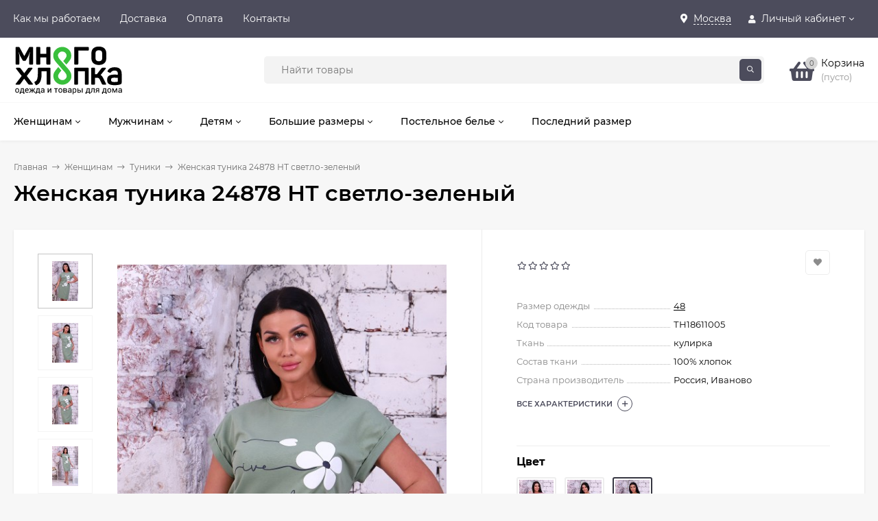

--- FILE ---
content_type: text/html; charset=utf-8
request_url: https://mnogohlopka.ru/zhenskaya-odezhda-trikotazh/tuniki/zhenskaia_tunika_24878_nt_svetlo-zelenyi/
body_size: 18956
content:
<!DOCTYPE html><html  lang="ru"><head prefix="og: http://ogp.me/ns# product: http://ogp.me/ns/product#"><meta http-equiv="Content-Type" content="text/html; charset=utf-8"/><meta name="viewport" content="width=device-width, initial-scale=1" /><meta http-equiv="x-ua-compatible" content="IE=edge"><title>Женская туника 24878 НТ светло-зеленый заказать за 760 руб. в интернет-магазине Много Хлопка</title><meta name="Keywords" content="Женская туника 24878 НТ светло-зеленый, 48, 50, 52, 54, 56, Туники" /><meta name="Description" content="Женская туника 24878 НТ светло-зеленый можно купить оптом с доставкой по всей России в каталоге Много Хлопка. Цены от производителя, отличное качество продукции. Огромный выбор товаров из категории туники не оставит Вас равнодушными к покупке!" /><link rel="preload" as="image" href="/wa-data/public/shop/products/60/75/7560/images/20160/20160.500x0.jpg"><link rel="shortcut icon" href="/favicon.ico"/><!-- rss --><link rel="alternate" type="application/rss+xml" title="Много Хлопка" href="https://mnogohlopka.ru/blog/rss/"><style>@font-face {font-family: 'Montserrat';font-style: italic;font-weight: 400;src: local('Montserrat Italic'), local('Montserrat-Italic'),url('/wa-data/public/site/themes/mastershop/fonts/montserrat/montserrat-v15-latin-ext_latin_cyrillic-ext_cyrillic-italic.woff2') format('woff2'),url('/wa-data/public/site/themes/mastershop/fonts/montserrat/montserrat-v15-latin-ext_latin_cyrillic-ext_cyrillic-italic.woff') format('woff');}@font-face {font-family: 'Montserrat';font-style: normal;font-weight: 400;src: local('Montserrat Regular'), local('Montserrat-Regular'),url('/wa-data/public/site/themes/mastershop/fonts/montserrat/montserrat-v15-latin-ext_latin_cyrillic-ext_cyrillic-regular.woff2') format('woff2'),url('/wa-data/public/site/themes/mastershop/fonts/montserrat/montserrat-v15-latin-ext_latin_cyrillic-ext_cyrillic-regular.woff') format('woff');}@font-face {font-family: 'Montserrat';font-style: normal;font-weight: 500;src: local('Montserrat Medium'), local('Montserrat-Medium'),url('/wa-data/public/site/themes/mastershop/fonts/montserrat/montserrat-v15-latin-ext_latin_cyrillic-ext_cyrillic-500.woff2') format('woff2'),url('/wa-data/public/site/themes/mastershop/fonts/montserrat/montserrat-v15-latin-ext_latin_cyrillic-ext_cyrillic-500.woff') format('woff');}@font-face {font-family: 'Montserrat';font-style: italic;font-weight: 500;src: local('Montserrat Medium Italic'), local('Montserrat-MediumItalic'),url('/wa-data/public/site/themes/mastershop/fonts/montserrat/montserrat-v15-latin-ext_latin_cyrillic-ext_cyrillic-500italic.woff2') format('woff2'),url('/wa-data/public/site/themes/mastershop/fonts/montserrat/montserrat-v15-latin-ext_latin_cyrillic-ext_cyrillic-500italic.woff') format('woff');}@font-face {font-family: 'Montserrat';font-style: normal;font-weight: 600;src: local('Montserrat SemiBold'), local('Montserrat-SemiBold'),url('/wa-data/public/site/themes/mastershop/fonts/montserrat/montserrat-v15-latin-ext_latin_cyrillic-ext_cyrillic-600.woff2') format('woff2'),url('/wa-data/public/site/themes/mastershop/fonts/montserrat/montserrat-v15-latin-ext_latin_cyrillic-ext_cyrillic-600.woff') format('woff');}@font-face {font-family: 'Montserrat';font-style: italic;font-weight: 600;src: local('Montserrat SemiBold Italic'), local('Montserrat-SemiBoldItalic'),url('/wa-data/public/site/themes/mastershop/fonts/montserrat/montserrat-v15-latin-ext_latin_cyrillic-ext_cyrillic-600italic.woff2') format('woff2'),url('/wa-data/public/site/themes/mastershop/fonts/montserrat/montserrat-v15-latin-ext_latin_cyrillic-ext_cyrillic-600italic.woff') format('woff');}@font-face {font-family: 'Montserrat';font-style: normal;font-weight: 700;src: local('Montserrat Bold'), local('Montserrat-Bold'),url('/wa-data/public/site/themes/mastershop/fonts/montserrat/montserrat-v15-latin-ext_latin_cyrillic-ext_cyrillic-700.woff2') format('woff2'),url('/wa-data/public/site/themes/mastershop/fonts/montserrat/montserrat-v15-latin-ext_latin_cyrillic-ext_cyrillic-700.woff') format('woff');}@font-face {font-family: 'Montserrat';font-style: italic;font-weight: 700;src: local('Montserrat Bold Italic'), local('Montserrat-BoldItalic'),url('/wa-data/public/site/themes/mastershop/fonts/montserrat/montserrat-v15-latin-ext_latin_cyrillic-ext_cyrillic-700italic.woff2') format('woff2'),url('/wa-data/public/site/themes/mastershop/fonts/montserrat/montserrat-v15-latin-ext_latin_cyrillic-ext_cyrillic-700italic.woff') format('woff');}</style><style>body, button, input, optgroup, select, textarea{font-family: 'Montserrat', sans-serif;}</style><style>@font-face {font-family: 'Font Awesome 5 Pro';font-style: normal;font-weight: 300;src: url("/wa-data/public/site/themes/mastershop/fonts/fontawesome/webfonts/fa-light-300.eot");src: url("/wa-data/public/site/themes/mastershop/fonts/fontawesome/webfonts/fa-light-300.eot?#iefix") format("embedded-opentype"), url("/wa-data/public/site/themes/mastershop/fonts/fontawesome/webfonts/fa-light-300.woff2") format("woff2"), url("/wa-data/public/site/themes/mastershop/fonts/fontawesome/webfonts/fa-light-300.woff") format("woff"), url("/wa-data/public/site/themes/mastershop/fonts/fontawesome/webfonts/fa-light-300.ttf") format("truetype"), url("/wa-data/public/site/themes/mastershop/fonts/fontawesome/webfonts/fa-light-300.svg#fontawesome") format("svg"); }.fal {font-family: 'Font Awesome 5 Pro';font-weight: 300;}@font-face {font-family: 'Font Awesome 5 Pro';font-style: normal;font-weight: 400;src: url("/wa-data/public/site/themes/mastershop/fonts/fontawesome/webfonts/fa-regular-400.eot");src: url("/wa-data/public/site/themes/mastershop/fonts/fontawesome/webfonts/fa-regular-400.eot?#iefix") format("embedded-opentype"), url("/wa-data/public/site/themes/mastershop/fonts/fontawesome/webfonts/fa-regular-400.woff2") format("woff2"), url("/wa-data/public/site/themes/mastershop/fonts/fontawesome/webfonts/fa-regular-400.woff") format("woff"), url("/wa-data/public/site/themes/mastershop/fonts/fontawesome/webfonts/fa-regular-400.ttf") format("truetype"), url("/wa-data/public/site/themes/mastershop/fonts/fontawesome/webfonts/fa-regular-400.svg#fontawesome") format("svg"); }.far {font-family: 'Font Awesome 5 Pro';font-weight: 400; }@font-face {font-family: 'Font Awesome 5 Pro';font-style: normal;font-weight: 900;src: url("/wa-data/public/site/themes/mastershop/fonts/fontawesome/webfonts/fa-solid-900.eot");src: url("/wa-data/public/site/themes/mastershop/fonts/fontawesome/webfonts/fa-solid-900.eot?#iefix") format("embedded-opentype"), url("/wa-data/public/site/themes/mastershop/fonts/fontawesome/webfonts/fa-solid-900.woff2") format("woff2"), url("/wa-data/public/site/themes/mastershop/fonts/fontawesome/webfonts/fa-solid-900.woff") format("woff"), url("/wa-data/public/site/themes/mastershop/fonts/fontawesome/webfonts/fa-solid-900.ttf") format("truetype"), url("/wa-data/public/site/themes/mastershop/fonts/fontawesome/webfonts/fa-solid-900.svg#fontawesome") format("svg"); }.fa,.fas {font-family: 'Font Awesome 5 Pro';font-weight: 900; }@font-face {font-family: 'Font Awesome 5 Brands';font-style: normal;font-weight: normal;src: url("/wa-data/public/site/themes/mastershop/fonts/fontawesome/webfonts/fa-brands-400.eot");src: url("/wa-data/public/site/themes/mastershop/fonts/fontawesome/webfonts/fa-brands-400.eot?#iefix") format("embedded-opentype"), url("/wa-data/public/site/themes/mastershop/fonts/fontawesome/webfonts/fa-brands-400.woff2") format("woff2"), url("/wa-data/public/site/themes/mastershop/fonts/fontawesome/webfonts/fa-brands-400.woff") format("woff"), url("/wa-data/public/site/themes/mastershop/fonts/fontawesome/webfonts/fa-brands-400.ttf") format("truetype"), url("/wa-data/public/site/themes/mastershop/fonts/fontawesome/webfonts/fa-brands-400.svg#fontawesome") format("svg"); }.fab {font-family: 'Font Awesome 5 Brands'; }</style><meta name="theme-color" content="#4C4C5C"><style>a:hover,a.selected,.selected > a,.link:hover,.link.selected,.selected > .link{color: #4C4C5C;}.bs-bg{background: #4C4C5C;}.bs-bg,.bs-bg a,.bs-bg a:hover,.bs-bg .link,.bs-bg .link:hover,.bs-bg .selected > a,.bs-bg .selected > .link{color: #FFF;}.bs-color,.link.bs-color,a.bs-color,.link.bs-color:hover,a.bs-color:hover{color: #4C4C5C;}.ac-bg{background: #39bf3c;}.ac-bg,.ac-bg a,.ac-bg .link,.ac-bg a:hover,.ac-bg .selected > a,.ac-bg .selected > .link{color: #FFF;}.ac-color,.link.ac-color,a.ac-color,.link.ac-color:hover,a.ac-color:hover{color: #44B15B;}.button,button,input[type="button"],input[type="submit"],a.button,.inline-select__item.selected,.filter-param__variant--button.checked{background: #4C4C5C;color: #FFF;}.cartOS__button{background: #4C4C5C !important;color: #FFF !important;}.bar-fixed-b__caret,.bar-fixed-r__caret,.products-custom-link__caret,.header-cart-message__caret{color: #4C4C5C;}.button.button--acc,button.button--acc,a.button--acc,input[type="button"].button--acc,input[type="submit"].button--acc{background: #39bf3c;color: #FFF;}a.add2cart-button--mini,.add2cart-button--mini,a.add2cart-button,.add2cart-button {background: #39bf3c;color: #FFF;}.rating,.star,.star-empty,.product-action.selected,.head-decor:first-letter,.jq-checkbox.checked:before,.checkbox-styler.checked:before,.shop-sk-callback__slider .ui-slider-range{color: #4C4C5C;}.cartOS__title svg {fill: #4C4C5C !important;}.jq-radio.checked:before,.radio-styler.checked:before,.bx-pager-item a.active:before,.owl-dot.active span:before{background: #4C4C5C;}.tabs_el.selected,.border-color{border-color: #4C4C5C;}.footer{background: #4C4C5C;color: #FFF;}.footer a{color: #FFF;}.header-top{background: #4C4C5C;}.header-top,.header-top a,.header-menu__item.selected > a,.header-menu__item.selected > .link,.header-top a:hover,.header-top .link,.header-top .link:hover{color: #FFF;}.header-top .header-menu__item:hover,.header-top .header-menu__item.selected,.header-top .header-auth:hover,.header-top .header-callback:hover {background: rgba(0,0,0,0.03);}.categories-v__head{background: #39BF3C;color: #ffffff;}.categories-vu__head{background: #39BF3C;color: #ffffff;}.category-filters,.m-filters-open{background: #FFFFFF;color: #000000;box-shadow: 0 1px 3px rgba(0,0,0,0.1);}.category-filters__send{background: #000000;color: #FFFFFF;}.categories-h{background: #FFFFFF;color: #000;border-top: 1px solid #f7f7f7;}.categories-h__link:hover,.categories-h__link.selected,.categories-h__title.link:hover{color: #4C4C5C;}.categories-h__item:hover{background: #f9f9f9;}.categories-h__brand{color: #44B15B;}.categories-h__brand .categories-h__link:hover{color: #44B15B;}.m-open-categories{background: #39BF3C;color: #fff;}</style><script>var globalThemeSettings = {isMobile: 0,isFormStylerInit: 0,isLocationSelect: 0,isCurrencySelect: 0,isDisplayFontAwesome: 0,show_product_in_basket: 1,isSeoFilterBlockedOPtions: 0,currency: {"code":"RUB","sign":"\u0440\u0443\u0431.","sign_html":"<span class=\"ruble\">\u20bd<\/span>","sign_position":1,"sign_delim":" ","decimal_point":",","frac_digits":"2","thousands_sep":" "},isFixedHeader: 1,isFixedHeaderMobile: 0,isHorizontalMainMenu: 1,isFilters: 0,isDemoSettings: 0,isTileGalleryProductPreview: 1,msgAddToFavorite: '<a href=/search/?list=favorites>Товар в избранном</a>',msgAddToCompare: 'Товар в сравнении',countFavorites: '128',countViewed: '64'}</script><script src="/wa-data/public/site/themes/mastershop/jquery.min.js?v2.10.0.22"></script><link href="/wa-data/public/shop/plugins/relink/css/all_1f50208cc2ff96358e170c3c2910ccff.css" rel="stylesheet">
<link href="/wa-data/public/shop/themes/mastershop/mastershop.shop.min.css?v2.10.0.22" rel="stylesheet"><!-- plugin hook: 'frontend_head' --><link href='/wa-apps/shop/plugins/cityselect/css/suggestions.20.min.css?v=2.0.4' rel='stylesheet'><script src='/wa-apps/shop/plugins/cityselect/js/jquery.suggestions.20.min.js?v2.0.4'></script><link href='/wa-apps/shop/plugins/cityselect/css/frontend.min.css?v=2.0.4' rel='stylesheet'><script src='/wa-apps/shop/plugins/cityselect/js/frontend.min.js?v=2.0.4'></script><script>function init_shop_cityselect(){
shop_cityselect.location={"country":"rus","city":"\u041c\u043e\u0441\u043a\u0432\u0430","region":"77","zip":"101000","constraints_street":"","need_detect":true};
shop_cityselect.route_params={"app":"shop","_name":"\u0418\u043d\u0442\u0435\u0440\u043d\u0435\u0442 \u043c\u0430\u0433\u0430\u0437\u0438\u043d \u041c\u043d\u043e\u0433\u043e \u0445\u043b\u043e\u043f\u043a\u0430","theme":"mastershop","theme_mobile":"mastershop","checkout_version":"2","locale":"ru_RU","ssl_all":"1","title":"\u041c\u043d\u043e\u0433\u043e \u0425\u043b\u043e\u043f\u043a\u0430 \u0418\u0432\u0430\u043d\u043e\u0432\u0441\u043a\u0438\u0439 \u0442\u0440\u0438\u043a\u043e\u0442\u0430\u0436 \u0438\u043d\u0442\u0435\u0440\u043d\u0435\u0442 \u043c\u0430\u0433\u0430\u0437\u0438\u043d \u043e\u0442 \u043f\u0440\u043e\u0438\u0437\u0432\u043e\u0434\u0438\u0442\u0435\u043b\u044f \u043e\u0444\u0438\u0446\u0438\u0430\u043b\u044c\u043d\u044b\u0439 \u043a\u0430\u0442\u0430\u043b\u043e\u0433","meta_keywords":"","meta_description":"\u0418\u043d\u0442\u0435\u0440\u043d\u0435\u0442 \u043c\u0430\u0433\u0430\u0437\u0438\u043d \u041c\u043d\u043e\u0433\u043e \u0445\u043b\u043e\u043f\u043a\u0430 - \u044d\u0442\u043e \u043c\u0430\u0440\u043a\u0435\u0442\u043f\u043b\u0435\u0439\u0441 \u0418\u0432\u0430\u043d\u043e\u0432\u0441\u043a\u0438\u0445 \u0444\u0430\u0431\u0440\u0438\u043a \u0442\u0440\u0438\u043a\u043e\u0442\u0430\u0436\u0430 \u0438 \u0442\u0435\u043a\u0441\u0442\u0438\u043b\u044f \u0441 \u0434\u043e\u0441\u0442\u0430\u0432\u043a\u043e\u0439 \u043f\u043e \u0420\u043e\u0441\u0441\u0438\u0438! \u041a\u0443\u043f\u0438\u0442\u044c \u043e\u0434\u0435\u0436\u0434\u0443 \u0438 \u043f\u043e\u0441\u0442\u0435\u043b\u044c\u043d\u043e\u0435 \u0431\u0435\u043b\u044c\u0435 \u043c\u043e\u0436\u043d\u043e \u043c\u0435\u043b\u043a\u0438\u043c \u043e\u043f\u0442\u043e\u043c \u0438 \u0432 \u0440\u043e\u0437\u043d\u0438\u0446\u0443. \u0412 \u043d\u0430\u0448\u0435\u043c \u043a\u0430\u0442\u0430\u043b\u043e\u0433\u0435 \u043f\u0440\u0435\u0434\u0441\u0442\u0430\u0432\u043b\u0435\u043d\u0430 \u043a\u0430\u043a \u043d\u0435\u0434\u043e\u0440\u043e\u0433\u0430\u044f \u043e\u0434\u0435\u0436\u0434\u0430, \u0442\u0430\u043a \u0438 \u0431\u043e\u043b\u0435\u0435 \u043f\u0440\u0435\u043c\u0438\u0430\u043b\u044c\u043d\u0430\u044f. \u0420\u0430\u0431\u043e\u0442\u0430\u0435\u043c \u0441 \u043d\u0430\u043b\u043e\u0436\u0435\u043d\u043d\u044b\u043c \u043f\u043b\u0430\u0442\u0435\u0436\u043e\u043c!","og_title":"","og_image":"","og_video":"","og_description":"","og_type":"","og_url":"","url_type":"2","products_per_page":"32","type_id":"0","currency":"RUB","public_stocks":"0","drop_out_of_stock":"2","payment_id":"0","shipping_id":"0","ssl":"1","checkout_storefront_id":"73c9094bc03dfb9e5a9a855c08324136","category_url":"zhenskaya-odezhda-trikotazh\/tuniki","product_url":"zhenskaia_tunika_24878_nt_svetlo-zelenyi","module":"frontend","action":"product","cityselect__url":"zhenskaya-odezhda-trikotazh\/tuniki\/zhenskaia_tunika_24878_nt_svetlo-zelenyi\/"};
shop_cityselect.countries=[];
shop_cityselect.iso2to3={"RU":"rus"};
shop_cityselect.language='ru';
shop_cityselect.init('cc5d08a428876064cccffb4eb093c915700dabd6','/','/wa-apps/shop/plugins/cityselect/js/fancybox/','city-settlement','auto',1,0,1);
        } if (typeof shop_cityselect !== 'undefined') { init_shop_cityselect() } else { $(document).ready(function () { init_shop_cityselect() }) }</script><link rel="canonical" href="https://mnogohlopka.ru/zhenskaya-odezhda-trikotazh/tuniki/zhenskaia_tunika_24878_nt_svetlo-zelenyi/"/><meta property="og:type" content="website">
<meta property="og:title" content="Женская туника 24878 НТ светло-зеленый заказать за 760 руб. в интернет-магазине Много Хлопка">
<meta property="og:image" content="https://mnogohlopka.ru/wa-data/public/shop/products/60/75/7560/images/20160/20160.750x0.jpg">
<meta property="og:url" content="https://mnogohlopka.ru/zhenskaya-odezhda-trikotazh/tuniki/zhenskaia_tunika_24878_nt_svetlo-zelenyi/">
<meta property="product:price:amount" content="760">
<meta property="product:price:currency" content="RUB">
<meta property="og:description" content="Женская туника 24878 НТ светло-зеленый можно купить оптом с доставкой по всей России в каталоге Много Хлопка. Цены от производителя, отличное качество продукции. Огромный выбор товаров из категории туники не оставит Вас равнодушными к покупке!">
<!-- Yandex.Metrika counter -->
<script type="text/javascript" >
   (function(m,e,t,r,i,k,a){m[i]=m[i]||function(){(m[i].a=m[i].a||[]).push(arguments)};
   m[i].l=1*new Date();k=e.createElement(t),a=e.getElementsByTagName(t)[0],k.async=1,k.src=r,a.parentNode.insertBefore(k,a)})
   (window, document, "script", "https://mc.yandex.ru/metrika/tag.js", "ym");

   ym(82320970, "init", {
        clickmap:true,
        trackLinks:true,
        accurateTrackBounce:true,
        webvisor:true
   });
</script>
<noscript><div><img src="https://mc.yandex.ru/watch/82320970" style="position:absolute; left:-9999px;" alt="" /></div></noscript>
<!-- /Yandex.Metrika counter --><style>@media (min-width: 1101px) {.header-logo{width: 284px;flex: 0 1 284px;margin: 0 2% 0 0;}}@media (max-width: 1100px) and (min-width: 651px) {.header-logo{width: 230px;flex: 0 1 230px;margin: 0 2% 0 0;}}.header-logo img{max-width: 160px;max-height: 90px;}@media (max-width: 1100px){.header-logo img{max-width: 230px;max-height: 50px;}}.header-logo__text{font-size: 33px;}.header-logo__icon{font-size: 29px;}@media (max-width: 1100px){.header-logo__text{font-size: 28px;}.header-logo__icon{font-size: 28px;}}.product-saving{ color: #ff1e1e; }.product-gallery-main{align-self: center;}.product-gallery-main.owl-carousel .owl-stage{justify-content: center;align-items: center;}.product-card__gallery{justify-content: center;}@media (max-width: 480px){.product-tile__name{max-height: none;}}.info-massage{background-color: #ff495d;color: #ffffff;}.product-tile__image{padding: 0px 0px 0;height: 400px;line-height: 400px;}.product-tile__image img{max-height: 380px;}@media (max-width: 1430px) and (min-width: 1251px){.cols-3 .product-tile__image{height: 200px;line-height: 180px;}.cols-3 .product-tile__image img{max-height: 180px;}}@media (max-width: 1080px) and (min-width: 1001px){.cols-2 .product-tile__image,.cols-3 .product-tile__image{height: 180px;line-height: 180px;}.cols-2 .product-tile__image img,.cols-3 .product-tile__image img{max-height: 180px;}}@media (max-width: 1024px){.product-tile__image{height: 180px;line-height: 180px;}.product-tile__image img{max-height: 180px;}}@media (max-width: 580px){.product-tile__image{height: 130px;line-height: 130px;}.product-tile__image img{max-height: 130px;}}@media (max-width: 500px){.product-tile__image{height: 270px;line-height: 270px;}.product-tile__image img{max-height: 270px;}}@media (max-width: 379px){.product-tile__image{padding: 0px 0px 0;}}.product-list__left{padding: 40px;padding-right: 0;width: 220px;}.product-list__left .badge{top: 40px;}@media (min-width: 1001px){.cols-3 .product-list__left{padding: 15px;}.cols-3 .product-list__left .badge{top: 15px;}}@media (max-width: 1250px) and (min-width: 1001px){.cols-2 .product-list__left{padding: 15px;}.cols-2 .product-list__left .badge{top: 15px;}}@media (max-width: 900px){.product-list__left{padding: 15px;}.product-list__left .badge{top: 15px;}}@media (max-width: 1400px) and (min-width: 1250px){.cols-3 .product-list__left{width: 150px;}}@media (max-width: 1150px) and (min-width: 1001px){.cols-2 .product-list__left,.cols-3 .product-list__left{vertical-align: top;width: 150px;}}@media (max-width: 600px){.product-list__left{width: 150px;}}@media (max-width: 400px){.product-list__left{float: none;text-align: center;max-width: 100%;width: 100%;}}.product-list__image img{max-height: 200px;}@media (max-width: 400px){.product-list__image img{max-height: 150px;}}.sidebar-wrap--plugin .menu-v li:nth-child(30) ~ li:not(.show){display: none;}</style></head><body class="no-touch  btn-radius-slight"><div class="header-outer"><div class="js-header-top header-top"><div class="l-wrapper clearfix js-header-top-inner"><div class="header-top__right"><span data-id="popup-search" class="js-open-m-popup header-open-search far fa-search"></span><div class="header-region"><div class="b-cityselect__wrapper b-cityselect__wrapper--mastershop "><a href="#" class="b-cityselect__city i-cityselect__city_change"><i class="fas fa fa-map-marker fa-map-marker-alt"></i> <span class="i-cityselect__city">Москва</span></a><div class="b-cityselect__notifier b-cityselect__notifier--mastershop"><div class="b-cityselect__notifier_triangle"></div><div class="b-cityselect__notifier_title">Ваш город <b class="i-cityselect__city">Москва</b>?</div><div class="b-cityselect__notifier_buttons nowrap"><input type="button" class="btn btn-primary uni-btn uni-btn--red b-cityselect__city_yes i-cityselect__city_yes" value="Да"> <input type="button" class="b-cityselect__city_no btn btn-default gray uni-btn i-cityselect__city_no" value="Нет"></div></div><script>if (typeof shop_cityselect !== 'undefined') { shop_cityselect.detect() } else { document.addEventListener("DOMContentLoaded", function() { shop_cityselect.detect() }) }</script></div></div><span data-id="popup-auth" class="js-open-m-popup header-open-auth fas fa-user"></span><div class="header-auth js-header-menu-item"><span class="header-auth__link"><i class="header-auth__icon fas fa-user"></i>Личный кабинет<i class="header-auth__caret fal fa-angle-down"></i></span><div class="header-submenu-outer js-header-submenu-outer"><ul class="header-submenu"><li class="header-submenu__item"><a class="js-preview-favorite products-custom-link" href="/search/?list=favorites"><span class="products-custom-link__icon"><i class="bs-color fas fa-heart"></i><span class="js-favorite-count ac-bg products-custom-link__count empty"> </span></span><span class="products-custom-link__title">Избранное</span></a></li><li class="header-submenu__item header-submenu__item--login"><a class="menu-hover js-form-popup" href="/login/"><i class="header-auth__icon fas fa-sign-in-alt"></i> Вход</a></li><li class="header-submenu__item"><a class="menu-hover js-login" href="/signup/">Регистрация</a></li></ul></div></div><span data-id="popup-contacts" class="js-open-m-popup header-open-contacts fas fa-phone"></span><a href="/order/" class="js-cart-preview m-header-cart empty"><span class="m-header-cart__icon"><i class="fas fa-shopping-basket"></i><span class="js-cart-preview-count header-cart__count ac-bg">0</span></span></a></div><i data-id="m-header-menu" class="header-menu__bar js-open-mobile-menu fal fa-bars"></i><div class="js-header-menu-outer header-menu__outer"><ul class="js-header-menu header-menu responsived-before-init" data-class-el="header-menu__item" data-class-sub-el="header-submenu__item"><li class="js-header-menu-item header-menu__item"><a href="/usloviya-sotrudnichestva/">Как мы работаем</a></li><li class="js-header-menu-item header-menu__item"><a href="/dostavka/">Доставка</a></li><li class="js-header-menu-item header-menu__item"><a href="/oplata/">Оплата</a></li><li class="js-header-menu-item header-menu__item"><a href="/kontakty/">Контакты</a></li><li data-type="else" class="js-header-menu-item header-menu__item hide"><span class="link">Еще</span><i class="header-menu__caret fal fa-angle-down"></i><div class="header-submenu-outer js-header-submenu-outer"><ul class="js-header-submenu header-submenu"></ul></div></li></ul></div></div></div><header class="js-header header"><div class="l-wrapper header-inner"><a href="/" class="header-logo"><img class="header-logo__image" src="https://mnogohlopka.ru/wa-data/public/site/data/mnogohlopka.ru/icons/logo-mh.svg" alt="Много Хлопка" /></a><div class="header-content"><div class="header-address-outer"></div><div class="header-search"><form class="js-search-form header-search__form" method="get" action="/search/"><input name="query"  placeholder="Найти товары" class="header-search__field grey-bg" type="text" /><span class="bs-bg icon__submit js-submit-form"><i class="far fa-search"></i></span></form></div><div data-type="header" class="header-cart js-popup-products-link js-cart-preview empty" data-url="/cart/"><a href="/order/" class="float-r"><div class="header-cart__icon "><i class="fas fa-shopping-basket bs-color"></i><span class="js-cart-preview-count header-cart__count ac-bg">0</span></div><div class="header-cart__content"><div class="header-cart__head">Корзина</div><div class="js-cart-preview-total header-cart__total">0 <span class="ruble">₽</span></div><div class="js-cart-preview-empty header-cart__empty">(пусто)</div></div></a><span class="header-cart-message bs-bg"><i class="header-cart-message__check fal fa-check"></i>Товар в корзине!<i class="header-cart-message__caret"></i></span><div class="js-products-popup products-popup"></div></div></div></div></header><div class="categories-h js-categories-h-outer"><div class="l-wrapper clearfix"><div class="js-categories-h-items categories-h__inner" data-retina="" data-lazy="1"><div class="categories-h__menu js-h-categories responsived-before-init"><div data-id="26" class="js-h-categories-item categories-h__item"><a class="categories-h__link" href="/zhenskaya-odezhda-trikotazh/"><span class="categories-h__title">Женщинам</span><i class="categories-h__caret fal"></i></a><div class="js-categories-sub subcat-h-deployed"><div class="subcat-h-deployed__items"><div  class="subcat-h-deployed__item js-subcategories-item"><div class="subcat-h-deployed__inner"><a class="subcat-h-deployed__title" href="/zhenskaya-odezhda-trikotazh/bryuki/">Брюки </a></div></div><div  class="subcat-h-deployed__item js-subcategories-item"><div class="subcat-h-deployed__inner"><a class="subcat-h-deployed__title" href="/zhenskaya-odezhda-trikotazh/kostyumy/">Костюмы </a><div class="subcat-h-deployed__sub"><a href="/zhenskaya-odezhda-trikotazh/kostyumy/kostyumy-s-bridzhami/">Костюмы с бриджами</a></div><div class="subcat-h-deployed__sub"><a href="/zhenskaya-odezhda-trikotazh/kostyumy/kostyumy-s-shortami/">Костюмы с шортами</a></div><div class="subcat-h-deployed__sub"><a href="/zhenskaya-odezhda-trikotazh/kostyumy/kostyumy-s-bryukami/">Костюмы с брюками</a></div><div class="subcat-h-deployed__sub"><a href="/zhenskaya-odezhda-trikotazh/kostyumy/sportivnye-kostyumy/">Спортивные костюмы</a></div></div></div><div  class="subcat-h-deployed__item js-subcategories-item"><div class="subcat-h-deployed__inner"><a class="subcat-h-deployed__title" href="/zhenskaya-odezhda-trikotazh/nochnye-sorochki/">Ночные сорочки </a></div></div><div  class="subcat-h-deployed__item js-subcategories-item"><div class="subcat-h-deployed__inner"><a class="subcat-h-deployed__title" href="/zhenskaya-odezhda-trikotazh/penyuary/">Пеньюары </a></div></div><div  class="subcat-h-deployed__item js-subcategories-item"><div class="subcat-h-deployed__inner"><a class="subcat-h-deployed__title" href="/zhenskaya-odezhda-trikotazh/pizhamy/">Пижамы </a></div></div><div  class="subcat-h-deployed__item js-subcategories-item"><div class="subcat-h-deployed__inner"><a class="subcat-h-deployed__title" href="/zhenskaya-odezhda-trikotazh/platya/">Платья </a></div></div><div  class="subcat-h-deployed__item js-subcategories-item"><div class="subcat-h-deployed__inner"><a class="subcat-h-deployed__title" href="/zhenskaya-odezhda-trikotazh/rubashki/">Рубашки </a></div></div><div  class="subcat-h-deployed__item js-subcategories-item"><div class="subcat-h-deployed__inner"><a class="subcat-h-deployed__title" href="/zhenskaya-odezhda-trikotazh/sarafany/">Сарафаны </a></div></div><div  class="subcat-h-deployed__item js-subcategories-item"><div class="subcat-h-deployed__inner"><a class="subcat-h-deployed__title" href="/zhenskaya-odezhda-trikotazh/tolstovki/">Толстовки </a></div></div><div  class="subcat-h-deployed__item js-subcategories-item"><div class="subcat-h-deployed__inner"><a class="subcat-h-deployed__title" href="/zhenskaya-odezhda-trikotazh/tuniki/">Туники </a></div></div><div  class="subcat-h-deployed__item js-subcategories-item"><div class="subcat-h-deployed__inner"><a class="subcat-h-deployed__title" href="/zhenskaya-odezhda-trikotazh/futbolki/">Футболки </a></div></div><div  class="subcat-h-deployed__item js-subcategories-item"><div class="subcat-h-deployed__inner"><a class="subcat-h-deployed__title" href="/zhenskaya-odezhda-trikotazh/khalaty/">Халаты </a></div></div></div></div></div><div data-id="27" class="js-h-categories-item categories-h__item"><a class="categories-h__link" href="/muzhskaya-odezhda-trikotazh/"><span class="categories-h__title">Мужчинам</span><i class="categories-h__caret fal"></i></a><div class="js-categories-sub subcat-h-deployed"><div class="subcat-h-deployed__items"><div  class="subcat-h-deployed__item js-subcategories-item"><div class="subcat-h-deployed__inner"><a class="subcat-h-deployed__title" href="/muzhskaya-odezhda-trikotazh/bolshie-razmery/">Большие размеры </a></div></div><div  class="subcat-h-deployed__item js-subcategories-item"><div class="subcat-h-deployed__inner"><a class="subcat-h-deployed__title" href="/muzhskaya-odezhda-trikotazh/bryuki/">Брюки </a></div></div><div  class="subcat-h-deployed__item js-subcategories-item"><div class="subcat-h-deployed__inner"><a class="subcat-h-deployed__title" href="/muzhskaya-odezhda-trikotazh/shorty/">Шорты </a></div></div><div  class="subcat-h-deployed__item js-subcategories-item"><div class="subcat-h-deployed__inner"><a class="subcat-h-deployed__title" href="/muzhskaya-odezhda-trikotazh/futbolki/">Футболки </a></div></div><div  class="subcat-h-deployed__item js-subcategories-item"><div class="subcat-h-deployed__inner"><a class="subcat-h-deployed__title" href="/muzhskaya-odezhda-trikotazh/tolstovki/">Толстовки </a></div></div><div  class="subcat-h-deployed__item js-subcategories-item"><div class="subcat-h-deployed__inner"><a class="subcat-h-deployed__title" href="/muzhskaya-odezhda-trikotazh/rubashki/">Рубашки </a></div></div><div  class="subcat-h-deployed__item js-subcategories-item"><div class="subcat-h-deployed__inner"><a class="subcat-h-deployed__title" href="/muzhskaya-odezhda-trikotazh/nizhnee-bele/">Нижнее белье </a></div></div><div  class="subcat-h-deployed__item js-subcategories-item"><div class="subcat-h-deployed__inner"><a class="subcat-h-deployed__title" href="/muzhskaya-odezhda-trikotazh/pizhamy/">Пижамы </a></div></div><div  class="subcat-h-deployed__item js-subcategories-item"><div class="subcat-h-deployed__inner"><a class="subcat-h-deployed__title" href="/muzhskaya-odezhda-trikotazh/kostyumy/">Костюмы </a></div></div><div  class="subcat-h-deployed__item js-subcategories-item"><div class="subcat-h-deployed__inner"><a class="subcat-h-deployed__title" href="/muzhskaya-odezhda-trikotazh/khalaty/">Халаты </a></div></div></div></div></div><div data-id="28" class="js-h-categories-item categories-h__item"><a class="categories-h__link" href="/detskaya-odezhda-trikotazh/"><span class="categories-h__title">Детям</span><i class="categories-h__caret fal"></i></a><div class="js-categories-sub subcat-h-deployed"><div class="subcat-h-deployed__items"><div  class="subcat-h-deployed__item js-subcategories-item"><div class="subcat-h-deployed__inner"><a class="subcat-h-deployed__title" href="/detskaya-odezhda-trikotazh/tolstovki/">Толстовки </a></div></div><div  class="subcat-h-deployed__item js-subcategories-item"><div class="subcat-h-deployed__inner"><a class="subcat-h-deployed__title" href="/detskaya-odezhda-trikotazh/platya/">Платья </a></div></div><div  class="subcat-h-deployed__item js-subcategories-item"><div class="subcat-h-deployed__inner"><a class="subcat-h-deployed__title" href="/detskaya-odezhda-trikotazh/futbolki/">Футболки </a></div></div><div  class="subcat-h-deployed__item js-subcategories-item"><div class="subcat-h-deployed__inner"><a class="subcat-h-deployed__title" href="/detskaya-odezhda-trikotazh/pizhamy-sorochki/">Пижамы, сорочки </a></div></div><div  class="subcat-h-deployed__item js-subcategories-item"><div class="subcat-h-deployed__inner"><a class="subcat-h-deployed__title" href="/detskaya-odezhda-trikotazh/kostyumy/">Костюмы </a></div></div><div  class="subcat-h-deployed__item js-subcategories-item"><div class="subcat-h-deployed__inner"><a class="subcat-h-deployed__title" href="/detskaya-odezhda-trikotazh/khalaty/">Халаты </a></div></div></div></div></div><div data-id="73" class="js-h-categories-item categories-h__item"><a class="categories-h__link" href="/bolshie-razmery/"><span class="categories-h__title">Большие размеры</span><i class="categories-h__caret fal"></i></a><div class="js-categories-sub subcat-h-deployed"><div class="subcat-h-deployed__items"><div  class="subcat-h-deployed__item js-subcategories-item"><div class="subcat-h-deployed__inner"><a class="subcat-h-deployed__title" href="/bolshie-razmery/kostyumy/">Костюмы </a></div></div><div  class="subcat-h-deployed__item js-subcategories-item"><div class="subcat-h-deployed__inner"><a class="subcat-h-deployed__title" href="/bolshie-razmery/pizhamy/">Пижамы </a></div></div><div  class="subcat-h-deployed__item js-subcategories-item"><div class="subcat-h-deployed__inner"><a class="subcat-h-deployed__title" href="/bolshie-razmery/sarafany/">Сарафаны </a></div></div><div  class="subcat-h-deployed__item js-subcategories-item"><div class="subcat-h-deployed__inner"><a class="subcat-h-deployed__title" href="/bolshie-razmery/tuniki/">Туники </a></div></div><div  class="subcat-h-deployed__item js-subcategories-item"><div class="subcat-h-deployed__inner"><a class="subcat-h-deployed__title" href="/bolshie-razmery/platya/">Платья </a></div></div><div  class="subcat-h-deployed__item js-subcategories-item"><div class="subcat-h-deployed__inner"><a class="subcat-h-deployed__title" href="/bolshie-razmery/nochnye-sorochki/">Ночные сорочки </a></div></div><div  class="subcat-h-deployed__item js-subcategories-item"><div class="subcat-h-deployed__inner"><a class="subcat-h-deployed__title" href="/bolshie-razmery/khalaty/">Халаты </a></div></div></div></div></div><div data-id="46" class="js-h-categories-item categories-h__item"><a class="categories-h__link" href="/postelnoe-bele/"><span class="categories-h__title">Постельное белье</span><i class="categories-h__caret fal"></i></a><div class="js-categories-sub subcat-h-deployed"><div class="subcat-h-deployed__items"><div  class="subcat-h-deployed__item js-subcategories-item"><div class="subcat-h-deployed__inner"><a class="subcat-h-deployed__title" href="/postelnoe-bele/byaz/">Бязь </a></div></div><div  class="subcat-h-deployed__item js-subcategories-item"><div class="subcat-h-deployed__inner"><a class="subcat-h-deployed__title" href="/postelnoe-bele/perkal/">Перкаль </a></div></div><div  class="subcat-h-deployed__item js-subcategories-item"><div class="subcat-h-deployed__inner"><a class="subcat-h-deployed__title" href="/postelnoe-bele/satin/">Сатин </a></div></div></div></div></div><div data-id="91" class="js-h-categories-item categories-h__item"><a class="categories-h__link" href="/poslednij-razmer/"><span class="categories-h__title">Последний размер</span></a></div><div data-type="else" class="js-h-categories-item categories-h__item hide"><span class="categories-h__link"><span class="categories-h__title link">Еще</span><i class="categories-h__caret fal"></i></span></div></div></div></div></div><div data-id="m-categories-menu" class="js-open-mobile-menu m-open-categories"><i class="m-open-categories__icon far fa-bars"></i>Каталог товаров<i class="m-open-categories__caret fal fa-chevron-right"></i></div></div><main id="main-content" class="js-content-move maincontent inner-page"><div class="l-wrapper clearfix"><!-- plugin hook: 'frontend_header' --><div id="page-content"><div data-count="1" class="js-content-cols content-cols cols-1"><div class="content"><article  itemscope itemtype="http://schema.org/Product"><ul class="breadcrumbs" itemscope itemtype="http://schema.org/BreadcrumbList"><li itemscope itemprop="itemListElement" itemtype="http://schema.org/ListItem"><a itemprop="item" href="/"><span itemprop="name">Главная</span><meta itemprop="position" content="1" /></a><span class="rarr"><i class="fal fa-long-arrow-right"></i></span></li><li itemscope itemprop="itemListElement" itemtype="http://schema.org/ListItem"><a href="/zhenskaya-odezhda-trikotazh/">Женщинам</a><link itemprop="item" href="/zhenskaya-odezhda-trikotazh/"><meta itemprop="name" content="Женщинам" /><meta itemprop="position" content="2" /><span class="rarr"><i class="fal fa-long-arrow-right"></i></span><div class="breadcrumbs__subs"><div class="breadcrumbs__subs-wrap"><a class="breadcrumbs__subs-link" href="/zhenskaya-odezhda-trikotazh/bryuki/">Брюки</a><a class="breadcrumbs__subs-link" href="/zhenskaya-odezhda-trikotazh/kostyumy/">Костюмы</a><a class="breadcrumbs__subs-link" href="/zhenskaya-odezhda-trikotazh/nochnye-sorochki/">Ночные сорочки</a><a class="breadcrumbs__subs-link" href="/zhenskaya-odezhda-trikotazh/penyuary/">Пеньюары</a><a class="breadcrumbs__subs-link" href="/zhenskaya-odezhda-trikotazh/pizhamy/">Пижамы</a><a class="breadcrumbs__subs-link" href="/zhenskaya-odezhda-trikotazh/platya/">Платья</a><a class="breadcrumbs__subs-link" href="/zhenskaya-odezhda-trikotazh/rubashki/">Рубашки</a><a class="breadcrumbs__subs-link" href="/zhenskaya-odezhda-trikotazh/sarafany/">Сарафаны</a><a class="breadcrumbs__subs-link" href="/zhenskaya-odezhda-trikotazh/tolstovki/">Толстовки</a><a class="breadcrumbs__subs-link" href="/zhenskaya-odezhda-trikotazh/tuniki/">Туники</a><a class="breadcrumbs__subs-link" href="/zhenskaya-odezhda-trikotazh/futbolki/">Футболки</a><a class="breadcrumbs__subs-link" href="/zhenskaya-odezhda-trikotazh/khalaty/">Халаты</a></div></div></li><li itemscope itemprop="itemListElement" itemtype="http://schema.org/ListItem"><a href="/zhenskaya-odezhda-trikotazh/tuniki/">Туники</a><link itemprop="item" href="/zhenskaya-odezhda-trikotazh/tuniki/"><meta itemprop="name" content="Туники" /><meta itemprop="position" content="3" /><span class="rarr"><i class="fal fa-long-arrow-right"></i></span></li><li itemscope itemprop="itemListElement" itemtype="http://schema.org/ListItem">Женская туника 24878 НТ светло-зеленый<link itemprop="item" href="/zhenskaya-odezhda-trikotazh/tuniki/zhenskaia_tunika_24878_nt_svetlo-zelenyi/"><meta itemprop="name" content="Женская туника 24878 НТ светло-зеленый" /><meta itemprop="position" content="4" /></li></ul><h1><span itemprop="name">Женская туника 24878 НТ светло-зеленый</span></h1><div class="clearfix"><div class="product-info"><div class="product-card js-product"><div class="gallery-previews-l"><div data-id="20160" data-position="0" class="js-gallery-preview gallery-previews-l__el selected"><a id="product-image-20160" href="/wa-data/public/shop/products/60/75/7560/images/20160/20160.500x0.jpg" class="gallery-previews-l__link"><img alt="Женская туника 24878 НТ светло-зеленый" title="Женская туника 24878 НТ светло-зеленый" src="/wa-data/public/shop/products/60/75/7560/images/20160/20160.55x0.jpg"></a></div><div data-id="20161" data-position="1" class="js-gallery-preview gallery-previews-l__el"><a id="product-image-20161" href="/wa-data/public/shop/products/60/75/7560/images/20161/20161.500x0.jpg" class="gallery-previews-l__link"><img alt="Женская туника 24878 НТ светло-зеленый" title="Женская туника 24878 НТ светло-зеленый" src="/wa-data/public/shop/products/60/75/7560/images/20161/20161.55x0.jpg"></a></div><div data-id="20162" data-position="2" class="js-gallery-preview gallery-previews-l__el"><a id="product-image-20162" href="/wa-data/public/shop/products/60/75/7560/images/20162/20162.500x0.jpg" class="gallery-previews-l__link"><img alt="Женская туника 24878 НТ светло-зеленый" title="Женская туника 24878 НТ светло-зеленый" src="/wa-data/public/shop/products/60/75/7560/images/20162/20162.55x0.jpg"></a></div><div data-id="20163" data-position="3" class="js-gallery-preview gallery-previews-l__el"><a id="product-image-20163" href="/wa-data/public/shop/products/60/75/7560/images/20163/20163.500x0.jpg" class="gallery-previews-l__link"><img alt="Женская туника 24878 НТ светло-зеленый" title="Женская туника 24878 НТ светло-зеленый" src="/wa-data/public/shop/products/60/75/7560/images/20163/20163.55x0.jpg"></a></div><div data-id="20164" data-position="4" class="js-gallery-preview gallery-previews-l__el"><a id="product-image-20164" href="/wa-data/public/shop/products/60/75/7560/images/20164/20164.500x0.jpg" class="gallery-previews-l__link"><img alt="Женская туника 24878 НТ светло-зеленый" title="Женская туника 24878 НТ светло-зеленый" src="/wa-data/public/shop/products/60/75/7560/images/20164/20164.55x0.jpg"></a></div><div data-id="20165" data-position="5" class="js-gallery-preview gallery-previews-l__el"><a id="product-image-20165" href="/wa-data/public/shop/products/60/75/7560/images/20165/20165.500x0.jpg" class="gallery-previews-l__link"><img alt="Женская туника 24878 НТ светло-зеленый" title="Женская туника 24878 НТ светло-зеленый" src="/wa-data/public/shop/products/60/75/7560/images/20165/20165.55x0.jpg"></a></div><div data-id="20166" data-position="6" class="js-gallery-preview gallery-previews-l__el"><a id="product-image-20166" href="/wa-data/public/shop/products/60/75/7560/images/20166/20166.500x0.jpg" class="gallery-previews-l__link"><img alt="Женская туника 24878 НТ светло-зеленый" title="Женская туника 24878 НТ светло-зеленый" src="/wa-data/public/shop/products/60/75/7560/images/20166/20166.55x0.jpg"></a></div></div><div class="product-card__left"><div class="product-card__badges"><span class="js-product-saving product-saving display-none"></span></div><div class="product-card__gallery"><div class="js-product-gallery-main product-gallery-main owl-carousel" data-popup-previews="1" data-photoswipe="" data-zoom=""><div class="product-gallery-main__el-outer"><div class="product-gallery-main__el-inner"><a data-id="20160" data-position="0"  itemprop="image" class="product-gallery-main__el js-product-gallery-main-el js-product-image-popup" href="/wa-data/public/shop/products/60/75/7560/images/20160/20160.500x0.jpg"><img class="product-gallery-main__el-photo" alt="Женская туника 24878 НТ светло-зеленый" title="Женская туника 24878 НТ светло-зеленый" src="/wa-data/public/shop/products/60/75/7560/images/20160/20160.500x0.jpg"></a></div></div><div class="product-gallery-main__el-outer"><div class="product-gallery-main__el-inner"><a data-id="20161" data-position="1"  class="product-gallery-main__el js-product-gallery-main-el js-product-image-popup" href="/wa-data/public/shop/products/60/75/7560/images/20161/20161.500x0.jpg"><img class="owl-lazy product-gallery-main__el-photo" alt="Женская туника 24878 НТ светло-зеленый" title="Женская туника 24878 НТ светло-зеленый" src=/wa-data/public/shop/themes/mastershop/img/lazy-image.png data-src="/wa-data/public/shop/products/60/75/7560/images/20161/20161.500x0.jpg"></a></div></div><div class="product-gallery-main__el-outer"><div class="product-gallery-main__el-inner"><a data-id="20162" data-position="2"  class="product-gallery-main__el js-product-gallery-main-el js-product-image-popup" href="/wa-data/public/shop/products/60/75/7560/images/20162/20162.500x0.jpg"><img class="owl-lazy product-gallery-main__el-photo" alt="Женская туника 24878 НТ светло-зеленый" title="Женская туника 24878 НТ светло-зеленый" src=/wa-data/public/shop/themes/mastershop/img/lazy-image.png data-src="/wa-data/public/shop/products/60/75/7560/images/20162/20162.500x0.jpg"></a></div></div><div class="product-gallery-main__el-outer"><div class="product-gallery-main__el-inner"><a data-id="20163" data-position="3"  class="product-gallery-main__el js-product-gallery-main-el js-product-image-popup" href="/wa-data/public/shop/products/60/75/7560/images/20163/20163.500x0.jpg"><img class="owl-lazy product-gallery-main__el-photo" alt="Женская туника 24878 НТ светло-зеленый" title="Женская туника 24878 НТ светло-зеленый" src=/wa-data/public/shop/themes/mastershop/img/lazy-image.png data-src="/wa-data/public/shop/products/60/75/7560/images/20163/20163.500x0.jpg"></a></div></div><div class="product-gallery-main__el-outer"><div class="product-gallery-main__el-inner"><a data-id="20164" data-position="4"  class="product-gallery-main__el js-product-gallery-main-el js-product-image-popup" href="/wa-data/public/shop/products/60/75/7560/images/20164/20164.500x0.jpg"><img class="owl-lazy product-gallery-main__el-photo" alt="Женская туника 24878 НТ светло-зеленый" title="Женская туника 24878 НТ светло-зеленый" src=/wa-data/public/shop/themes/mastershop/img/lazy-image.png data-src="/wa-data/public/shop/products/60/75/7560/images/20164/20164.500x0.jpg"></a></div></div><div class="product-gallery-main__el-outer"><div class="product-gallery-main__el-inner"><a data-id="20165" data-position="5"  class="product-gallery-main__el js-product-gallery-main-el js-product-image-popup" href="/wa-data/public/shop/products/60/75/7560/images/20165/20165.500x0.jpg"><img class="owl-lazy product-gallery-main__el-photo" alt="Женская туника 24878 НТ светло-зеленый" title="Женская туника 24878 НТ светло-зеленый" src=/wa-data/public/shop/themes/mastershop/img/lazy-image.png data-src="/wa-data/public/shop/products/60/75/7560/images/20165/20165.500x0.jpg"></a></div></div><div class="product-gallery-main__el-outer"><div class="product-gallery-main__el-inner"><a data-id="20166" data-position="6"  class="product-gallery-main__el js-product-gallery-main-el js-product-image-popup" href="/wa-data/public/shop/products/60/75/7560/images/20166/20166.500x0.jpg"><img class="owl-lazy product-gallery-main__el-photo" alt="Женская туника 24878 НТ светло-зеленый" title="Женская туника 24878 НТ светло-зеленый" src=/wa-data/public/shop/themes/mastershop/img/lazy-image.png data-src="/wa-data/public/shop/products/60/75/7560/images/20166/20166.500x0.jpg"></a></div></div></div></div></div><div class="product-card__right white-bg"><form id="cart-form" class="js-add-to-cart" method="post" action="/cart/add/" data-image="/wa-data/public/shop/products/60/75/7560/images/20160/20160.60.jpg" data-link="" data-name="Женская туника 24878 НТ светло-зеленый" data-price="760 &lt;span class=&quot;ruble&quot;&gt;₽&lt;/span&gt;" data-after-action="top" data-sku-url=""><div id="product-cart" data-id="7560" class="product-cart"><div class="product-card__actions-rating"><div class="product-card__rating"><span class="product-card__rating rating nowrap"><i class="icon10 star-empty"></i><i class="icon10 star-empty"></i><i class="icon10 star-empty"></i><i class="icon10 star-empty"></i><i class="icon10 star-empty"></i></span></div><div class="product-card__actions"><i title="Добавить в избранное" class="js-add-to-favorites product-action fas fa-heart" data-product="7560"></i></div></div><div class="product-card__short-description"><div data-short="1" class="product-card__features js-product-features"><table class="product_features"><tr class="product_features-item "><td class="product_features-title"><span>Размер одежды</span></td><td class="product_features-value">48</td></tr><tr class="product_features-item "><td class="product_features-title"><span>Код товара</span></td><td class="product_features-value">ТН18611005</td></tr><tr class="product_features-item "><td class="product_features-title"><span>Ткань</span></td><td class="product_features-value">кулирка</td></tr><tr class="product_features-item "><td class="product_features-title"><span>Состав ткани</span></td><td class="product_features-value">100% хлопок</td></tr><tr class="product_features-item "><td class="product_features-title"><span>Страна производитель</span></td><td class="product_features-value">Россия, Иваново</td></tr></table><div class="product-card__read-more"><span class="read-more js-move-to-tab bs-color" data-tab-content="product-options">Все характеристики</span></div></div></div><!-- plugin hook: 'frontend_product.menu' --><div class="product-card__options"><!-- SELECTABLE FEATURES selling mode --><div><div class="b-relink"><div class="b-relink__head">Цвет</div><div class="b-relink__list"><div class="image b-relink__thumb "><a href="/zhenskaya-odezhda-trikotazh/tuniki/zhenskaia_tunika_24878_nt_sukhaia_roza/" class="b-relink__link" title="Женская туника 24878 НТ сухая роза"><img src="/wa-data/public/shop/products/62/75/7562/images/20174/20174.50x0.jpg" srcset="/wa-data/public/shop/products/62/75/7562/images/20174/20174.50x0@2x.jpg 2x" alt="Женская туника 24878 НТ сухая роза" class="b-relink__image"></a></div><div class="image b-relink__thumb "><a href="/zhenskaya-odezhda-trikotazh/tuniki/zhenskaia_tunika_24878_nt_seryi_melanzh/" class="b-relink__link" title="Женская туника 24878 НТ серый меланж"><img src="/wa-data/public/shop/products/61/75/7561/images/20167/20167.50x0.jpg" srcset="/wa-data/public/shop/products/61/75/7561/images/20167/20167.50x0@2x.jpg 2x" alt="Женская туника 24878 НТ серый меланж" class="b-relink__image"></a></div><div class="image b-relink__thumb b-relink__thumb--active "><a href="/zhenskaya-odezhda-trikotazh/tuniki/zhenskaia_tunika_24878_nt_svetlo-zelenyi/" class="b-relink__link" title="Женская туника 24878 НТ светло-зеленый"><img src="/wa-data/public/shop/products/60/75/7560/images/20160/20160.50x0.jpg" srcset="/wa-data/public/shop/products/60/75/7560/images/20160/20160.50x0@2x.jpg 2x" alt="Женская туника 24878 НТ светло-зеленый" class="b-relink__image"></a></div></div></div></div><div class="product_options product_options--buttons options"><div class="inline-select"><a href="#" data-value="200" class="inline-select__item  selected" >48</a><a href="#" data-value="201" class="inline-select__item " >50</a><a href="#" data-value="202" class="inline-select__item " >52</a><a href="#" data-value="203" class="inline-select__item " >54</a><a href="#" data-value="204" class="inline-select__item " >56</a><a href="#" data-value="205" class="inline-select__item " >58</a><input type="hidden" data-feature-id="6" class="sku-feature" name="features[6]" value="200"></div></div><div></div><!-- list all SKUs for Schema.org markup --><div itemprop="offers" itemscope itemtype="http://schema.org/AggregateOffer"><meta itemprop="lowPrice" content="760"><meta itemprop="highPrice" content="760"><meta itemprop="priceCurrency" content="RUB"><meta itemprop="offerCount" content="6"><div itemprop="offers" itemscope itemtype="http://schema.org/Offer"><meta itemprop="name" content="48"><meta itemprop="price" content="760"><meta itemprop="priceCurrency" content="RUB"><link itemprop="availability" href="http://schema.org/InStock" /></div><div itemprop="offers" itemscope itemtype="http://schema.org/Offer"><meta itemprop="name" content="50"><meta itemprop="price" content="760"><meta itemprop="priceCurrency" content="RUB"><link itemprop="availability" href="http://schema.org/InStock" /></div><div itemprop="offers" itemscope itemtype="http://schema.org/Offer"><meta itemprop="name" content="52"><meta itemprop="price" content="760"><meta itemprop="priceCurrency" content="RUB"><link itemprop="availability" href="http://schema.org/InStock" /></div><div itemprop="offers" itemscope itemtype="http://schema.org/Offer"><meta itemprop="name" content="54"><meta itemprop="price" content="760"><meta itemprop="priceCurrency" content="RUB"><link itemprop="availability" href="http://schema.org/InStock" /></div><div itemprop="offers" itemscope itemtype="http://schema.org/Offer"><meta itemprop="name" content="56"><meta itemprop="price" content="760"><meta itemprop="priceCurrency" content="RUB"><link itemprop="availability" href="http://schema.org/InStock" /></div><div itemprop="offers" itemscope itemtype="http://schema.org/Offer"><meta itemprop="name" content="58"><meta itemprop="price" content="760"><meta itemprop="priceCurrency" content="RUB"><link itemprop="availability" href="http://schema.org/InStock" /></div></div><div class="product-card__code-stocks"><div class="product-card__code-stocks-inner"><!-- stock info --></div><div class="product-card__fastorder"><span class="button-fastorder button-fastorder--skoneclick js-sk-button-fastorder bs-color"><span class="button-fastorder__sk-oneclick js-sk-oneclick-open _show" data-type="product" data-product-id="7560">Купить в 1 клик</span></span></div></div></div><div class="product-card__prices-add2cart add2cart"><div class="product-card__prices"><div class="price" data-text="Цена по запросу" data-price="760">760 <span class="ruble">₽</span></div><div class="compare-at-price price-compare  display-none" data-compare-price="0">0 <span class="ruble">₽</span></div></div><div class="product-card__add2cart"><div class="product-card__button"><input type="hidden" name="product_id" value="7560"><span class="js-qty cart-qty"><button data-type="-" class="js-qty-action cart-qty_act">-</button><input type="text" name="quantity" value="1" class="js-number"><button data-type="+" class="js-qty-action cart-qty_act">+</button></span><span class="js-submit-form button add2cart-button button-with-icon"><i class="js-icon button__icon fas fa-shopping-basket"></i>Купить</span></div></div><!-- plugin hook: 'frontend_product.cart' --><span class="product-card__plugin-cart"></span></div></div><script>$(function(){new Product('#cart-form', {currency: {"code":"RUB","sign":"\u0440\u0443\u0431.","sign_html":"<span class=\"ruble\">\u20bd<\/span>","sign_position":1,"sign_delim":" ","decimal_point":",","frac_digits":"2","thousands_sep":" "},services: {"66441":[],"66442":[],"66443":[],"66444":[],"66445":[],"66446":[]},features: {"6:200;":{"id":66441,"price":760,"available":true,"image_id":0},"6:201;":{"id":66442,"price":760,"available":true,"image_id":0},"6:202;":{"id":66443,"price":760,"available":true,"image_id":0},"6:203;":{"id":66444,"price":760,"available":true,"image_id":0},"6:204;":{"id":66445,"price":760,"available":true,"image_id":0},"6:205;":{"id":66446,"price":760,"available":true,"image_id":0}},sku_features: {"size":{"id":"6","parent_id":null,"code":"size","status":"public","name":"\u0420\u0430\u0437\u043c\u0435\u0440 \u043e\u0434\u0435\u0436\u0434\u044b","type":"varchar","selectable":"1","multiple":"1","count":"51","available_for_sku":"1","default_unit":"","builtin":"0"},"kod_tovara":{"id":"75","parent_id":null,"code":"kod_tovara","status":"public","name":"\u041a\u043e\u0434 \u0442\u043e\u0432\u0430\u0440\u0430","type":"varchar","selectable":"0","multiple":"0","count":"7433","available_for_sku":"0","default_unit":"","builtin":"0"},"material":{"id":"9","parent_id":null,"code":"material","status":"public","name":"\u0422\u043a\u0430\u043d\u044c","type":"varchar","selectable":"1","multiple":"0","count":"161","available_for_sku":"0","default_unit":"","builtin":"0"},"consist":{"id":"33","parent_id":null,"code":"consist","status":"public","name":"\u0421\u043e\u0441\u0442\u0430\u0432 \u0442\u043a\u0430\u043d\u0438","type":"text","selectable":"0","multiple":"0","count":"748","available_for_sku":"0","default_unit":"","builtin":"0"},"country":{"id":"10","parent_id":null,"code":"country","status":"public","name":"\u0421\u0442\u0440\u0430\u043d\u0430 \u043f\u0440\u043e\u0438\u0437\u0432\u043e\u0434\u0438\u0442\u0435\u043b\u044c","type":"varchar","selectable":"1","multiple":"0","count":"1","available_for_sku":null,"default_unit":null,"builtin":"0"},"type_clothes":{"id":"27","parent_id":null,"code":"type_clothes","status":"public","name":"\u0422\u0438\u043f \u0438\u0437\u0434\u0435\u043b\u0438\u044f","type":"varchar","selectable":"1","multiple":"0","count":"21","available_for_sku":"0","default_unit":"","builtin":"0"},"karman":{"id":"100","parent_id":null,"code":"karman","status":"public","name":"\u041a\u0430\u0440\u043c\u0430\u043d","type":"varchar","selectable":"1","multiple":"1","count":"13","available_for_sku":"0","default_unit":"","builtin":"0"},"rukav":{"id":"14","parent_id":null,"code":"rukav","status":"public","name":"\u0420\u0443\u043a\u0430\u0432","type":"varchar","selectable":"1","multiple":"1","count":"8","available_for_sku":"0","default_unit":"","builtin":"0"},"dlina":{"id":"99","parent_id":null,"code":"dlina","status":"public","name":"\u0414\u043b\u0438\u043d\u0430","type":"varchar","selectable":"1","multiple":"0","count":"5","available_for_sku":"0","default_unit":"","builtin":"0"},"zastezhka":{"id":"78","parent_id":null,"code":"zastezhka","status":"public","name":"\u0417\u0430\u0441\u0442\u0435\u0436\u043a\u0430","type":"varchar","selectable":"1","multiple":"1","count":"14","available_for_sku":"0","default_unit":"","builtin":"0"},"dlya_kogo":{"id":"86","parent_id":null,"code":"dlya_kogo","status":"public","name":"\u0414\u043b\u044f \u043a\u043e\u0433\u043e","type":"varchar","selectable":"1","multiple":"0","count":"3","available_for_sku":"0","default_unit":"","builtin":"0"}},product_skus_features: {"66441":{"size":"<a href=\"\/zhenskaya-odezhda-trikotazh\/tuniki-48-razmera\/\" class=\"productfilters-feature-value-link\" >48<\/a>","kod_tovara":"\u0422\u041d18611005","material":"\u043a\u0443\u043b\u0438\u0440\u043a\u0430","consist":"100% \u0445\u043b\u043e\u043f\u043e\u043a","country":"\u0420\u043e\u0441\u0441\u0438\u044f, \u0418\u0432\u0430\u043d\u043e\u0432\u043e","type_clothes":"\u0442\u0443\u043d\u0438\u043a\u0438","karman":"\u0431\u0435\u0437 \u043a\u0430\u0440\u043c\u0430\u043d\u043e\u0432","rukav":"\u043a\u043e\u0440\u043e\u0442\u043a\u0438\u0439 \u0440\u0443\u043a\u0430\u0432","dlina":"\u0441\u0440\u0435\u0434\u043d\u044f\u044f \u0434\u043b\u0438\u043d\u0430","zastezhka":"\u0431\u0435\u0437 \u0437\u0430\u0441\u0442\u0435\u0436\u043a\u0438","dlya_kogo":"\u0436\u0435\u043d\u0441\u043a\u043e\u0435"},"66442":{"size":"<a href=\"\/zhenskaya-odezhda-trikotazh\/tuniki-50-razmera\/\" class=\"productfilters-feature-value-link\" >50<\/a>","kod_tovara":"\u0422\u041d18611005","material":"\u043a\u0443\u043b\u0438\u0440\u043a\u0430","consist":"100% \u0445\u043b\u043e\u043f\u043e\u043a","country":"\u0420\u043e\u0441\u0441\u0438\u044f, \u0418\u0432\u0430\u043d\u043e\u0432\u043e","type_clothes":"\u0442\u0443\u043d\u0438\u043a\u0438","karman":"\u0431\u0435\u0437 \u043a\u0430\u0440\u043c\u0430\u043d\u043e\u0432","rukav":"\u043a\u043e\u0440\u043e\u0442\u043a\u0438\u0439 \u0440\u0443\u043a\u0430\u0432","dlina":"\u0441\u0440\u0435\u0434\u043d\u044f\u044f \u0434\u043b\u0438\u043d\u0430","zastezhka":"\u0431\u0435\u0437 \u0437\u0430\u0441\u0442\u0435\u0436\u043a\u0438","dlya_kogo":"\u0436\u0435\u043d\u0441\u043a\u043e\u0435"},"66443":{"size":"<a href=\"\/zhenskaya-odezhda-trikotazh\/tuniki-52-razmera\/\" class=\"productfilters-feature-value-link\" >52<\/a>","kod_tovara":"\u0422\u041d18611005","material":"\u043a\u0443\u043b\u0438\u0440\u043a\u0430","consist":"100% \u0445\u043b\u043e\u043f\u043e\u043a","country":"\u0420\u043e\u0441\u0441\u0438\u044f, \u0418\u0432\u0430\u043d\u043e\u0432\u043e","type_clothes":"\u0442\u0443\u043d\u0438\u043a\u0438","karman":"\u0431\u0435\u0437 \u043a\u0430\u0440\u043c\u0430\u043d\u043e\u0432","rukav":"\u043a\u043e\u0440\u043e\u0442\u043a\u0438\u0439 \u0440\u0443\u043a\u0430\u0432","dlina":"\u0441\u0440\u0435\u0434\u043d\u044f\u044f \u0434\u043b\u0438\u043d\u0430","zastezhka":"\u0431\u0435\u0437 \u0437\u0430\u0441\u0442\u0435\u0436\u043a\u0438","dlya_kogo":"\u0436\u0435\u043d\u0441\u043a\u043e\u0435"},"66444":{"size":"<a href=\"\/zhenskaya-odezhda-trikotazh\/tuniki-54-razmera\/\" class=\"productfilters-feature-value-link\" >54<\/a>","kod_tovara":"\u0422\u041d18611005","material":"\u043a\u0443\u043b\u0438\u0440\u043a\u0430","consist":"100% \u0445\u043b\u043e\u043f\u043e\u043a","country":"\u0420\u043e\u0441\u0441\u0438\u044f, \u0418\u0432\u0430\u043d\u043e\u0432\u043e","type_clothes":"\u0442\u0443\u043d\u0438\u043a\u0438","karman":"\u0431\u0435\u0437 \u043a\u0430\u0440\u043c\u0430\u043d\u043e\u0432","rukav":"\u043a\u043e\u0440\u043e\u0442\u043a\u0438\u0439 \u0440\u0443\u043a\u0430\u0432","dlina":"\u0441\u0440\u0435\u0434\u043d\u044f\u044f \u0434\u043b\u0438\u043d\u0430","zastezhka":"\u0431\u0435\u0437 \u0437\u0430\u0441\u0442\u0435\u0436\u043a\u0438","dlya_kogo":"\u0436\u0435\u043d\u0441\u043a\u043e\u0435"},"66445":{"size":"<a href=\"\/zhenskaya-odezhda-trikotazh\/tuniki-56-razmera\/\" class=\"productfilters-feature-value-link\" >56<\/a>","kod_tovara":"\u0422\u041d18611005","material":"\u043a\u0443\u043b\u0438\u0440\u043a\u0430","consist":"100% \u0445\u043b\u043e\u043f\u043e\u043a","country":"\u0420\u043e\u0441\u0441\u0438\u044f, \u0418\u0432\u0430\u043d\u043e\u0432\u043e","type_clothes":"\u0442\u0443\u043d\u0438\u043a\u0438","karman":"\u0431\u0435\u0437 \u043a\u0430\u0440\u043c\u0430\u043d\u043e\u0432","rukav":"\u043a\u043e\u0440\u043e\u0442\u043a\u0438\u0439 \u0440\u0443\u043a\u0430\u0432","dlina":"\u0441\u0440\u0435\u0434\u043d\u044f\u044f \u0434\u043b\u0438\u043d\u0430","zastezhka":"\u0431\u0435\u0437 \u0437\u0430\u0441\u0442\u0435\u0436\u043a\u0438","dlya_kogo":"\u0436\u0435\u043d\u0441\u043a\u043e\u0435"},"66446":{"size":"<a href=\"\/zhenskaya-odezhda-trikotazh\/tuniki-58-razmera\/\" class=\"productfilters-feature-value-link\" >58<\/a>","kod_tovara":"\u0422\u041d18611005","material":"\u043a\u0443\u043b\u0438\u0440\u043a\u0430","consist":"100% \u0445\u043b\u043e\u043f\u043e\u043a","country":"\u0420\u043e\u0441\u0441\u0438\u044f, \u0418\u0432\u0430\u043d\u043e\u0432\u043e","type_clothes":"\u0442\u0443\u043d\u0438\u043a\u0438","karman":"\u0431\u0435\u0437 \u043a\u0430\u0440\u043c\u0430\u043d\u043e\u0432","rukav":"\u043a\u043e\u0440\u043e\u0442\u043a\u0438\u0439 \u0440\u0443\u043a\u0430\u0432","dlina":"\u0441\u0440\u0435\u0434\u043d\u044f\u044f \u0434\u043b\u0438\u043d\u0430","zastezhka":"\u0431\u0435\u0437 \u0437\u0430\u0441\u0442\u0435\u0436\u043a\u0438","dlya_kogo":"\u0436\u0435\u043d\u0441\u043a\u043e\u0435"}},short_features_count: "5",short_features_codes: "",schema_itemprops: {"weight":"weight","model":"model","width":"width","height":"height","depth":"depth","color":"color","manufacturer":"manufacturer","brand":"brand","gtin12":"gtin12","gtin13":"gtin13","gtin14":"gtin14","gtin8":"gtin8"}});});</script></form><!-- plugin hook: 'frontend_product.block_aux' --><div class="product-card__block-aux aux"></div></div></div><div data-count="1" class="js-content-cols product-cols cols-1"><div class="product-card__content "><div class="product-card__tabs  js-tabs-outer"><ul class="tabs js-tabs"><li class="js-tab tabs_el" data-tab-content="product-description">Обзор</li><li class="js-tab tabs_el" data-tab-content="product-options">Характеристики</li><li class="js-tab tabs_el" data-tab-content="product-reviews">Отзывы<span class="js-reviews-count product-reviews__count bs-color">0</span></li></ul><div class="product-card__sections tab-contents"><div id="product-description" class="js-tab-content tab-content_el"><div class="product-card__description"><div itemprop="description"><table><tbody><tr><td>Размеры</td><td>48</td><td>50</td><td>52</td><td>54</td><td>56</td><td>58</td></tr><tr><td>Длина изделия</td><td>90</td><td>90</td><td>91</td><td>91</td><td>92</td><td>92</td></tr><tr><td>Длина рукава</td><td>-</td><td>-</td><td>-</td><td>-</td><td>-</td><td>-</td></tr><tr><td>Объем груди</td><td>100</td><td>104</td><td>108</td><td>112</td><td>116</td><td>120</td></tr><tr><td>Объем талии</td><td>98</td><td>102</td><td>106</td><td>110</td><td>114</td><td>118</td></tr><tr><td>Объем бедер</td><td>102</td><td>108</td><td>116</td><td>120</td><td>124</td><td>128</td></tr><tr><td>Вес (гр.)</td><td>160</td><td>170</td><td>190</td><td>210</td><td>220</td><td>230</td></tr></tbody></table></div></div></div><div id="product-options" class="js-tab-content tab-content_el"><div class="js-product-features product-card__features" data-schema-org="1"><table class="product_features"><tr class="product_features-item "><td class="product_features-title"><span>Размер одежды</span></td><td class="product_features-value"><a href="/zhenskaya-odezhda-trikotazh/tuniki-48-razmera/" class="productfilters-feature-value-link" >48</a></td></tr><tr class="product_features-item "><td class="product_features-title"><span>Код товара</span></td><td class="product_features-value">ТН18611005</td></tr><tr class="product_features-item "><td class="product_features-title"><span>Ткань</span></td><td class="product_features-value">кулирка</td></tr><tr class="product_features-item "><td class="product_features-title"><span>Состав ткани</span></td><td class="product_features-value">100% хлопок</td></tr><tr class="product_features-item "><td class="product_features-title"><span>Страна производитель</span></td><td class="product_features-value">Россия, Иваново</td></tr><tr class="product_features-item "><td class="product_features-title"><span>Тип изделия</span></td><td class="product_features-value">туники</td></tr><tr class="product_features-item "><td class="product_features-title"><span>Карман</span></td><td class="product_features-value">без карманов</td></tr><tr class="product_features-item "><td class="product_features-title"><span>Рукав</span></td><td class="product_features-value">короткий рукав</td></tr><tr class="product_features-item "><td class="product_features-title"><span>Длина</span></td><td class="product_features-value">средняя длина</td></tr><tr class="product_features-item "><td class="product_features-title"><span>Застежка</span></td><td class="product_features-value">без застежки</td></tr><tr class="product_features-item "><td class="product_features-title"><span>Для кого</span></td><td class="product_features-value">женское</td></tr></table></div></div><div id="product-reviews" class="js-tab-content tab-content_el"><div title="Средняя оценка покупателей: 0.00 / 5"><h2>Женская туника 24878 НТ светло-зеленый отзывы</h2><div class="js-reviews-content reviews-content" data-url-product="/zhenskaya-odezhda-trikotazh/tuniki/zhenskaia_tunika_24878_nt_svetlo-zelenyi/"></div><script>( function($) {var reviewsSection = $('#product-reviews');function loadProductCardReviews (){var reviewsContent = $('.js-reviews-content'),isLoad = reviewsContent.find('.js-reviews-outer').length;if(!isLoad){reviewsContent.html("");reviewsContent.append("<span class='bs-color reviews-loading-icon'></span>");var url = reviewsContent.data("url-product").replace(/\/#\/[^#]*|\/#|\/$/g, '') + '/reviews/';$.get(url, function(data) {var content = $(data).find('.js-reviews-outer');reviewsContent.html(content);});}}if(reviewsSection.length && reviewsSection.is(':visible') || reviewsSection.is(':first-child') || $('.js-accordion-tab:first-child + #product-reviews').length){loadProductCardReviews();}else{$('.js-tab[data-tab-content="product-reviews"], .js-accordion-tab[data-tab-content="product-reviews"], .js-move-to-tab[data-tab-content="product-reviews"]').one("click", function (){loadProductCardReviews();});}})(jQuery);</script></div></div></div><!-- plugin hook: 'frontend_product.block' --><div class="product-card__content-bottom"><div class="product-card__social"><script src="//yastatic.net/es5-shims/0.0.2/es5-shims.min.js"></script> <script src="//yastatic.net/share2/share.js"></script> <div class="ya-share2" data-services="vkontakte,facebook,odnoklassniki,moimir,gplus"></div></div></div></div><section class="product-card__products"><div class="product-list js-carousel-products js-preview-products" data-loop="" data-swipe="" data-tile-mini="1"><div class="items-list__head"><div class="items-list__direction bs-color js-carousel-direction"></div><h3>Рекомендуем посмотреть <span class='items-list__all'><span class='show-all ac-color' onClick=javascript:window.location='/compare/7560,1431,4059,5909,5953,6721,6970,6971,7009,7098,7561,7562,886/';>Сравнить все <i class='button-more fal fa-long-arrow-right'></i></span></span></h3></div><div class="carousel-products__outer"><div class="js-products-list carousel-products"><div class="product-tile__outer product-tile__outer--mini"><div class="js-product-item product-tile tile-gallery js-tile-gallery"><div class="product-tile__image js-tile-gallery-block"><a href="/zhenskaya-odezhda-trikotazh/nochnye-sorochki/nochnaya-sorochka-8101/"><img class="js-product-preview-img owl-lazy" alt="Ночная сорочка 8101 КЦ" title="Ночная сорочка 8101 КЦ" src=/wa-data/public/shop/themes/mastershop/img/lazy-image.png data-src="/wa-data/public/shop/products/31/14/1431/images/2631/2631.400x600.jpg"><span class="tile-gallery__items js-tile-gallery-items"></span></a><span class="product-tile__actions"><i title="Добавить в избранное" class="js-add-to-favorites product-action fas fa-heart" data-product="1431"></i><i title="Быстрый просмотр" data-href="/zhenskaya-odezhda-trikotazh/nochnye-sorochki/nochnaya-sorochka-8101/?cart=1" class="js-product-card-dialog product-action fas fa-search"></i></span></div><div class="product-tile__content"><div class="product-tile__description"><div class="product-tile__name"><a title="Ночная сорочка 8101 КЦ" href="/zhenskaya-odezhda-trikotazh/nochnye-sorochki/nochnaya-sorochka-8101/">Ночная сорочка 8101 КЦ</a></div></div><div class="clearfix product-tile__stock-rate"></div></div><form data-image="/wa-data/public/shop/products/31/14/1431/images/2631/2631.60.jpg" data-link="/zhenskaya-odezhda-trikotazh/nochnye-sorochki/nochnaya-sorochka-8101/"  data-name="Ночная сорочка 8101 КЦ" data-price="760 &lt;span class=&quot;ruble&quot;&gt;₽&lt;/span&gt;" data-after-action="top" class="js-add-to-cart" method="post" action="/cart/add/"><input type="hidden" name="product_id" value="1431"><div class="product-tile__bottom with-large-btn"><div class="product-tile__price"><div class="price">760 <span class="ruble">₽</span></div></div><div class="product-tile__add2cart"><span class="js-product-card-dialog button add2cart-button button-with-icon" data-href="/zhenskaya-odezhda-trikotazh/nochnye-sorochki/nochnaya-sorochka-8101/?cart=1&select-options=1" ><i class="button__icon fas fa-shopping-basket"></i><span class="add2cart-button__text">Купить</span></span></div></div></form></div></div><div class="product-tile__outer product-tile__outer--mini"><div class="js-product-item product-tile tile-gallery js-tile-gallery"><div class="product-tile__image js-tile-gallery-block"><a href="/zhenskaya-odezhda-trikotazh/bryuki/zhenskie-bryuki-8166/"><img class="js-product-preview-img owl-lazy" alt="Женские брюки 8166 НТ" title="Женские брюки 8166 НТ" src=/wa-data/public/shop/themes/mastershop/img/lazy-image.png data-src="/wa-data/public/shop/products/59/40/4059/images/9044/9044.400x600.jpeg"><span class="tile-gallery__items js-tile-gallery-items"><span class="tile-gallery__item js-tile-gallery-item" data-img="/wa-data/public/shop/products/59/40/4059/images/9044/9044.400x600.jpeg" style="width: calc(100%/3);"></span><span class="tile-gallery__item js-tile-gallery-item" data-img="/wa-data/public/shop/products/59/40/4059/images/9042/9042.400x600.jpeg" style="width: calc(100%/3);"></span><span class="tile-gallery__item js-tile-gallery-item" data-img="/wa-data/public/shop/products/59/40/4059/images/9043/9043.400x600.jpeg" style="width: calc(100%/3);"></span></span></a><span class="product-tile__actions"><i title="Добавить в избранное" class="js-add-to-favorites product-action fas fa-heart" data-product="4059"></i><i title="Быстрый просмотр" data-href="/zhenskaya-odezhda-trikotazh/bryuki/zhenskie-bryuki-8166/?cart=1" class="js-product-card-dialog product-action fas fa-search"></i></span></div><div class="product-tile__content"><div class="product-tile__description"><div class="product-tile__name"><a title="Женские брюки 8166 НТ" href="/zhenskaya-odezhda-trikotazh/bryuki/zhenskie-bryuki-8166/">Женские брюки 8166 НТ</a></div></div><div class="clearfix product-tile__stock-rate"></div></div><form data-image="/wa-data/public/shop/products/59/40/4059/images/9044/9044.60.jpeg" data-link="/zhenskaya-odezhda-trikotazh/bryuki/zhenskie-bryuki-8166/"  data-name="Женские брюки 8166 НТ" data-price="760 &lt;span class=&quot;ruble&quot;&gt;₽&lt;/span&gt;" data-after-action="top" class="js-add-to-cart" method="post" action="/cart/add/"><input type="hidden" name="product_id" value="4059"><div class="product-tile__bottom with-large-btn"><div class="product-tile__price"><div class="price">760 <span class="ruble">₽</span></div></div><div class="product-tile__add2cart"><span class="js-product-card-dialog button add2cart-button button-with-icon" data-href="/zhenskaya-odezhda-trikotazh/bryuki/zhenskie-bryuki-8166/?cart=1&select-options=1" ><i class="button__icon fas fa-shopping-basket"></i><span class="add2cart-button__text">Купить</span></span></div></div></form></div></div><div class="product-tile__outer product-tile__outer--mini"><div class="js-product-item product-tile tile-gallery js-tile-gallery"><div class="product-tile__image js-tile-gallery-block"><a href="/zhenskaya-odezhda-trikotazh/pizhamy/zhenskaya-pizhama-6264-nt/"><img class="js-product-preview-img owl-lazy" alt="Женская пижама 6264 НТ" title="Женская пижама 6264 НТ" src=/wa-data/public/shop/themes/mastershop/img/lazy-image.png data-src="/wa-data/public/shop/products/09/59/5909/images/14884/14884.400x600.jpg"><span class="tile-gallery__items js-tile-gallery-items"><span class="tile-gallery__item js-tile-gallery-item" data-img="/wa-data/public/shop/products/09/59/5909/images/14884/14884.400x600.jpg" style="width: calc(100%/3);"></span><span class="tile-gallery__item js-tile-gallery-item" data-img="/wa-data/public/shop/products/09/59/5909/images/14885/14885.400x600.jpg" style="width: calc(100%/3);"></span><span class="tile-gallery__item js-tile-gallery-item" data-img="/wa-data/public/shop/products/09/59/5909/images/14886/14886.400x600.jpg" style="width: calc(100%/3);"></span></span></a><span class="product-tile__actions"><i title="Добавить в избранное" class="js-add-to-favorites product-action fas fa-heart" data-product="5909"></i><i title="Быстрый просмотр" data-href="/zhenskaya-odezhda-trikotazh/pizhamy/zhenskaya-pizhama-6264-nt/?cart=1" class="js-product-card-dialog product-action fas fa-search"></i></span></div><div class="product-tile__content"><div class="product-tile__description"><div class="product-tile__name"><a title="Женская пижама 6264 НТ" href="/zhenskaya-odezhda-trikotazh/pizhamy/zhenskaya-pizhama-6264-nt/">Женская пижама 6264 НТ</a></div></div><div class="clearfix product-tile__stock-rate"></div></div><form data-image="/wa-data/public/shop/products/09/59/5909/images/14884/14884.60.jpg" data-link="/zhenskaya-odezhda-trikotazh/pizhamy/zhenskaya-pizhama-6264-nt/"  data-name="Женская пижама 6264 НТ" data-price="760 &lt;span class=&quot;ruble&quot;&gt;₽&lt;/span&gt;" data-after-action="top" class="js-add-to-cart" method="post" action="/cart/add/"><input type="hidden" name="product_id" value="5909"><div class="product-tile__bottom with-large-btn"><div class="product-tile__price"><div class="price">760 <span class="ruble">₽</span></div></div><div class="product-tile__add2cart"><span class="js-product-card-dialog button add2cart-button button-with-icon" data-href="/zhenskaya-odezhda-trikotazh/pizhamy/zhenskaya-pizhama-6264-nt/?cart=1&select-options=1" ><i class="button__icon fas fa-shopping-basket"></i><span class="add2cart-button__text">Купить</span></span></div></div></form></div></div><div class="product-tile__outer product-tile__outer--mini"><div class="js-product-item product-tile tile-gallery js-tile-gallery"><div class="product-tile__image js-tile-gallery-block"><a href="/zhenskaya-odezhda-trikotazh/khalaty/khalat-zhenskiy-kh1261-ig/"><img class="js-product-preview-img owl-lazy" alt="Халат женский Х1261 ИГ" title="Халат женский Х1261 ИГ" src=/wa-data/public/shop/themes/mastershop/img/lazy-image.png data-src="/wa-data/public/shop/products/53/59/5953/images/14987/14987.400x600.jpg"><span class="tile-gallery__items js-tile-gallery-items"><span class="tile-gallery__item js-tile-gallery-item" data-img="/wa-data/public/shop/products/53/59/5953/images/14987/14987.400x600.jpg" style="width: calc(100%/2);"></span><span class="tile-gallery__item js-tile-gallery-item" data-img="/wa-data/public/shop/products/53/59/5953/images/14988/14988.400x600.jpg" style="width: calc(100%/2);"></span></span></a><span class="product-tile__actions"><i title="Добавить в избранное" class="js-add-to-favorites product-action fas fa-heart" data-product="5953"></i><i title="Быстрый просмотр" data-href="/zhenskaya-odezhda-trikotazh/khalaty/khalat-zhenskiy-kh1261-ig/?cart=1" class="js-product-card-dialog product-action fas fa-search"></i></span></div><div class="product-tile__content"><div class="product-tile__description"><div class="product-tile__name"><a title="Халат женский Х1261 ИГ" href="/zhenskaya-odezhda-trikotazh/khalaty/khalat-zhenskiy-kh1261-ig/">Халат женский Х1261 ИГ</a></div></div><div class="clearfix product-tile__stock-rate"></div></div><form data-image="/wa-data/public/shop/products/53/59/5953/images/14987/14987.60.jpg" data-link="/zhenskaya-odezhda-trikotazh/khalaty/khalat-zhenskiy-kh1261-ig/"  data-name="Халат женский Х1261 ИГ" data-price="760 &lt;span class=&quot;ruble&quot;&gt;₽&lt;/span&gt;" data-after-action="top" class="js-add-to-cart" method="post" action="/cart/add/"><input type="hidden" name="product_id" value="5953"><div class="product-tile__bottom with-large-btn"><div class="product-tile__price"><div class="price">760 <span class="ruble">₽</span></div></div><div class="product-tile__add2cart"><span class="js-product-card-dialog button add2cart-button button-with-icon" data-href="/zhenskaya-odezhda-trikotazh/khalaty/khalat-zhenskiy-kh1261-ig/?cart=1&select-options=1" ><i class="button__icon fas fa-shopping-basket"></i><span class="add2cart-button__text">Купить</span></span></div></div></form></div></div><div class="product-tile__outer product-tile__outer--mini"><div class="js-product-item product-tile tile-gallery js-tile-gallery"><div class="product-tile__image js-tile-gallery-block"><a href="/zhenskaya-odezhda-trikotazh/tuniki/zhenskaya-tunika-8242-nt/"><img class="js-product-preview-img owl-lazy" alt="Женская туника 8242 НТ" title="Женская туника 8242 НТ" src=/wa-data/public/shop/themes/mastershop/img/lazy-image.png data-src="/wa-data/public/shop/products/21/67/6721/images/17072/17072.400x600.jpg"><span class="tile-gallery__items js-tile-gallery-items"><span class="tile-gallery__item js-tile-gallery-item" data-img="/wa-data/public/shop/products/21/67/6721/images/17072/17072.400x600.jpg" style="width: calc(100%/3);"></span><span class="tile-gallery__item js-tile-gallery-item" data-img="/wa-data/public/shop/products/21/67/6721/images/17073/17073.400x600.jpg" style="width: calc(100%/3);"></span><span class="tile-gallery__item js-tile-gallery-item" data-img="/wa-data/public/shop/products/21/67/6721/images/17074/17074.400x600.jpg" style="width: calc(100%/3);"></span></span></a><span class="product-tile__actions"><i title="Добавить в избранное" class="js-add-to-favorites product-action fas fa-heart" data-product="6721"></i><i title="Быстрый просмотр" data-href="/zhenskaya-odezhda-trikotazh/tuniki/zhenskaya-tunika-8242-nt/?cart=1" class="js-product-card-dialog product-action fas fa-search"></i></span></div><div class="product-tile__content"><div class="product-tile__description"><div class="product-tile__name"><a title="Женская туника 8242 НТ" href="/zhenskaya-odezhda-trikotazh/tuniki/zhenskaya-tunika-8242-nt/">Женская туника 8242 НТ</a></div></div><div class="clearfix product-tile__stock-rate"></div></div><form data-image="/wa-data/public/shop/products/21/67/6721/images/17072/17072.60.jpg" data-link="/zhenskaya-odezhda-trikotazh/tuniki/zhenskaya-tunika-8242-nt/"  data-name="Женская туника 8242 НТ" data-price="760 &lt;span class=&quot;ruble&quot;&gt;₽&lt;/span&gt;" data-after-action="top" class="js-add-to-cart" method="post" action="/cart/add/"><input type="hidden" name="product_id" value="6721"><div class="product-tile__bottom with-large-btn"><div class="product-tile__price"><div class="price">760 <span class="ruble">₽</span></div></div><div class="product-tile__add2cart"><span class="js-product-card-dialog button add2cart-button button-with-icon" data-href="/zhenskaya-odezhda-trikotazh/tuniki/zhenskaya-tunika-8242-nt/?cart=1&select-options=1" ><i class="button__icon fas fa-shopping-basket"></i><span class="add2cart-button__text">Купить</span></span></div></div></form></div></div><div class="product-tile__outer product-tile__outer--mini"><div class="js-product-item product-tile tile-gallery js-tile-gallery"><div class="product-tile__image js-tile-gallery-block"><a href="/zhenskaya-odezhda-trikotazh/tuniki/tunika-veresk-siniy-tg-60-6-vkh/"><img class="js-product-preview-img owl-lazy" alt="Туника Вереск синий ТГ-60-6 ВХ" title="Туника Вереск синий ТГ-60-6 ВХ" src=/wa-data/public/shop/themes/mastershop/img/lazy-image.png data-src="/wa-data/public/shop/products/70/69/6970/images/17686/17686.400x600.jpg"><span class="tile-gallery__items js-tile-gallery-items"><span class="tile-gallery__item js-tile-gallery-item" data-img="/wa-data/public/shop/products/70/69/6970/images/17686/17686.400x600.jpg" style="width: calc(100%/2);"></span><span class="tile-gallery__item js-tile-gallery-item" data-img="/wa-data/public/shop/products/70/69/6970/images/17687/17687.400x600.jpg" style="width: calc(100%/2);"></span></span></a><span class="product-tile__actions"><i title="Добавить в избранное" class="js-add-to-favorites product-action fas fa-heart" data-product="6970"></i><i title="Быстрый просмотр" data-href="/zhenskaya-odezhda-trikotazh/tuniki/tunika-veresk-siniy-tg-60-6-vkh/?cart=1" class="js-product-card-dialog product-action fas fa-search"></i></span></div><div class="product-tile__content"><div class="product-tile__description"><div class="product-tile__name"><a title="Туника Вереск синий ТГ-60-6 ВХ" href="/zhenskaya-odezhda-trikotazh/tuniki/tunika-veresk-siniy-tg-60-6-vkh/">Туника Вереск синий ТГ-60-6 ВХ</a></div></div><div class="clearfix product-tile__stock-rate"></div></div><form data-image="/wa-data/public/shop/products/70/69/6970/images/17686/17686.60.jpg" data-link="/zhenskaya-odezhda-trikotazh/tuniki/tunika-veresk-siniy-tg-60-6-vkh/"  data-name="Туника Вереск синий ТГ-60-6 ВХ" data-price="760 &lt;span class=&quot;ruble&quot;&gt;₽&lt;/span&gt;" data-after-action="top" class="js-add-to-cart" method="post" action="/cart/add/"><input type="hidden" name="product_id" value="6970"><div class="product-tile__bottom with-large-btn"><div class="product-tile__price"><div class="price">760 <span class="ruble">₽</span></div></div><div class="product-tile__add2cart"><span class="js-product-card-dialog button add2cart-button button-with-icon" data-href="/zhenskaya-odezhda-trikotazh/tuniki/tunika-veresk-siniy-tg-60-6-vkh/?cart=1&select-options=1" ><i class="button__icon fas fa-shopping-basket"></i><span class="add2cart-button__text">Купить</span></span></div></div></form></div></div><div class="product-tile__outer product-tile__outer--mini"><div class="js-product-item product-tile tile-gallery js-tile-gallery"><div class="product-tile__image js-tile-gallery-block"><a href="/zhenskaya-odezhda-trikotazh/tuniki/tunika-veresk-temno-siniy-tg-60-5-vkh/"><img class="js-product-preview-img owl-lazy" alt="Туника Вереск темно синий ТГ-60-5 ВХ" title="Туника Вереск темно синий ТГ-60-5 ВХ" src=/wa-data/public/shop/themes/mastershop/img/lazy-image.png data-src="/wa-data/public/shop/products/71/69/6971/images/17688/17688.400x600.jpg"><span class="tile-gallery__items js-tile-gallery-items"><span class="tile-gallery__item js-tile-gallery-item" data-img="/wa-data/public/shop/products/71/69/6971/images/17688/17688.400x600.jpg" style="width: calc(100%/2);"></span><span class="tile-gallery__item js-tile-gallery-item" data-img="/wa-data/public/shop/products/71/69/6971/images/17689/17689.400x600.jpg" style="width: calc(100%/2);"></span></span></a><span class="product-tile__actions"><i title="Добавить в избранное" class="js-add-to-favorites product-action fas fa-heart" data-product="6971"></i><i title="Быстрый просмотр" data-href="/zhenskaya-odezhda-trikotazh/tuniki/tunika-veresk-temno-siniy-tg-60-5-vkh/?cart=1" class="js-product-card-dialog product-action fas fa-search"></i></span></div><div class="product-tile__content"><div class="product-tile__description"><div class="product-tile__name"><a title="Туника Вереск темно синий ТГ-60-5 ВХ" href="/zhenskaya-odezhda-trikotazh/tuniki/tunika-veresk-temno-siniy-tg-60-5-vkh/">Туника Вереск темно синий ТГ-60-5 ВХ</a></div></div><div class="clearfix product-tile__stock-rate"></div></div><form data-image="/wa-data/public/shop/products/71/69/6971/images/17688/17688.60.jpg" data-link="/zhenskaya-odezhda-trikotazh/tuniki/tunika-veresk-temno-siniy-tg-60-5-vkh/"  data-name="Туника Вереск темно синий ТГ-60-5 ВХ" data-price="760 &lt;span class=&quot;ruble&quot;&gt;₽&lt;/span&gt;" data-after-action="top" class="js-add-to-cart" method="post" action="/cart/add/"><input type="hidden" name="product_id" value="6971"><div class="product-tile__bottom with-large-btn"><div class="product-tile__price"><div class="price">760 <span class="ruble">₽</span></div></div><div class="product-tile__add2cart"><span class="js-product-card-dialog button add2cart-button button-with-icon" data-href="/zhenskaya-odezhda-trikotazh/tuniki/tunika-veresk-temno-siniy-tg-60-5-vkh/?cart=1&select-options=1" ><i class="button__icon fas fa-shopping-basket"></i><span class="add2cart-button__text">Купить</span></span></div></div></form></div></div><div class="product-tile__outer product-tile__outer--mini"><div class="js-product-item product-tile tile-gallery js-tile-gallery"><div class="product-tile__image js-tile-gallery-block"><a href="/zhenskaya-odezhda-trikotazh/kostyumy/zhenskiy-kostyum-zvezda-nt/"><img class="js-product-preview-img owl-lazy" alt="Женский костюм Звезда НТ" title="Женский костюм Звезда НТ" src=/wa-data/public/shop/themes/mastershop/img/lazy-image.png data-src="/wa-data/public/shop/products/09/70/7009/images/17792/17792.400x600.jpg"><span class="tile-gallery__items js-tile-gallery-items"><span class="tile-gallery__item js-tile-gallery-item" data-img="/wa-data/public/shop/products/09/70/7009/images/17792/17792.400x600.jpg" style="width: calc(100%/2);"></span><span class="tile-gallery__item js-tile-gallery-item" data-img="/wa-data/public/shop/products/09/70/7009/images/17791/17791.400x600.jpg" style="width: calc(100%/2);"></span></span></a><span class="product-tile__actions"><i title="Добавить в избранное" class="js-add-to-favorites product-action fas fa-heart" data-product="7009"></i><i title="Быстрый просмотр" data-href="/zhenskaya-odezhda-trikotazh/kostyumy/zhenskiy-kostyum-zvezda-nt/?cart=1" class="js-product-card-dialog product-action fas fa-search"></i></span></div><div class="product-tile__content"><div class="product-tile__description"><div class="product-tile__name"><a title="Женский костюм Звезда НТ" href="/zhenskaya-odezhda-trikotazh/kostyumy/zhenskiy-kostyum-zvezda-nt/">Женский костюм Звезда НТ</a></div></div><div class="clearfix product-tile__stock-rate"></div></div><form data-image="/wa-data/public/shop/products/09/70/7009/images/17792/17792.60.jpg" data-link="/zhenskaya-odezhda-trikotazh/kostyumy/zhenskiy-kostyum-zvezda-nt/"  data-name="Женский костюм Звезда НТ" data-price="760 &lt;span class=&quot;ruble&quot;&gt;₽&lt;/span&gt;" data-after-action="top" class="js-add-to-cart" method="post" action="/cart/add/"><input type="hidden" name="product_id" value="7009"><div class="product-tile__bottom with-large-btn"><div class="product-tile__price"><div class="price">760 <span class="ruble">₽</span></div></div><div class="product-tile__add2cart"><span class="js-product-card-dialog button add2cart-button button-with-icon" data-href="/zhenskaya-odezhda-trikotazh/kostyumy/zhenskiy-kostyum-zvezda-nt/?cart=1&select-options=1" ><i class="button__icon fas fa-shopping-basket"></i><span class="add2cart-button__text">Купить</span></span></div></div></form></div></div><div class="product-tile__outer product-tile__outer--mini"><div class="js-product-item product-tile tile-gallery js-tile-gallery"><div class="product-tile__image js-tile-gallery-block"><a href="/zhenskaya-odezhda-trikotazh/nochnye-sorochki/zhenskaya-nochnaya-sorochka-6298-nt/"><img class="js-product-preview-img owl-lazy" alt="Женская ночная сорочка 6298 НТ" title="Женская ночная сорочка 6298 НТ" src=/wa-data/public/shop/themes/mastershop/img/lazy-image.png data-src="/wa-data/public/shop/products/98/70/7098/images/18059/18059.400x600.jpg"><span class="tile-gallery__items js-tile-gallery-items"><span class="tile-gallery__item js-tile-gallery-item" data-img="/wa-data/public/shop/products/98/70/7098/images/18059/18059.400x600.jpg" style="width: calc(100%/3);"></span><span class="tile-gallery__item js-tile-gallery-item" data-img="/wa-data/public/shop/products/98/70/7098/images/18060/18060.400x600.jpg" style="width: calc(100%/3);"></span><span class="tile-gallery__item js-tile-gallery-item" data-img="/wa-data/public/shop/products/98/70/7098/images/18061/18061.400x600.jpg" style="width: calc(100%/3);"></span></span></a><span class="product-tile__actions"><i title="Добавить в избранное" class="js-add-to-favorites product-action fas fa-heart" data-product="7098"></i><i title="Быстрый просмотр" data-href="/zhenskaya-odezhda-trikotazh/nochnye-sorochki/zhenskaya-nochnaya-sorochka-6298-nt/?cart=1" class="js-product-card-dialog product-action fas fa-search"></i></span></div><div class="product-tile__content"><div class="product-tile__description"><div class="product-tile__name"><a title="Женская ночная сорочка 6298 НТ" href="/zhenskaya-odezhda-trikotazh/nochnye-sorochki/zhenskaya-nochnaya-sorochka-6298-nt/">Женская ночная сорочка 6298 НТ</a></div></div><div class="clearfix product-tile__stock-rate"></div></div><form data-image="/wa-data/public/shop/products/98/70/7098/images/18059/18059.60.jpg" data-link="/zhenskaya-odezhda-trikotazh/nochnye-sorochki/zhenskaya-nochnaya-sorochka-6298-nt/"  data-name="Женская ночная сорочка 6298 НТ" data-price="760 &lt;span class=&quot;ruble&quot;&gt;₽&lt;/span&gt;" data-after-action="top" class="js-add-to-cart" method="post" action="/cart/add/"><input type="hidden" name="product_id" value="7098"><div class="product-tile__bottom with-large-btn"><div class="product-tile__price"><div class="price">760 <span class="ruble">₽</span></div></div><div class="product-tile__add2cart"><span class="js-product-card-dialog button add2cart-button button-with-icon" data-href="/zhenskaya-odezhda-trikotazh/nochnye-sorochki/zhenskaya-nochnaya-sorochka-6298-nt/?cart=1&select-options=1" ><i class="button__icon fas fa-shopping-basket"></i><span class="add2cart-button__text">Купить</span></span></div></div></form></div></div><div class="product-tile__outer product-tile__outer--mini"><div class="js-product-item product-tile tile-gallery js-tile-gallery"><div class="product-tile__image js-tile-gallery-block"><a href="/zhenskaya-odezhda-trikotazh/tuniki/zhenskaia_tunika_24878_nt_seryi_melanzh/"><img class="js-product-preview-img owl-lazy" alt="Женская туника 24878 НТ серый меланж" title="Женская туника 24878 НТ серый меланж" src=/wa-data/public/shop/themes/mastershop/img/lazy-image.png data-src="/wa-data/public/shop/products/61/75/7561/images/20167/20167.400x600.jpg"><span class="tile-gallery__items js-tile-gallery-items"><span class="tile-gallery__item js-tile-gallery-item" data-img="/wa-data/public/shop/products/61/75/7561/images/20167/20167.400x600.jpg" style="width: calc(100%/5);"></span><span class="tile-gallery__item js-tile-gallery-item" data-img="/wa-data/public/shop/products/61/75/7561/images/20168/20168.400x600.jpg" style="width: calc(100%/5);"></span><span class="tile-gallery__item js-tile-gallery-item" data-img="/wa-data/public/shop/products/61/75/7561/images/20169/20169.400x600.jpg" style="width: calc(100%/5);"></span><span class="tile-gallery__item js-tile-gallery-item" data-img="/wa-data/public/shop/products/61/75/7561/images/20170/20170.400x600.jpg" style="width: calc(100%/5);"></span><span class="tile-gallery__item js-tile-gallery-item" data-img="/wa-data/public/shop/products/61/75/7561/images/20171/20171.400x600.jpg" style="width: calc(100%/5);"></span></span></a><span class="product-tile__actions"><i title="Добавить в избранное" class="js-add-to-favorites product-action fas fa-heart" data-product="7561"></i><i title="Быстрый просмотр" data-href="/zhenskaya-odezhda-trikotazh/tuniki/zhenskaia_tunika_24878_nt_seryi_melanzh/?cart=1" class="js-product-card-dialog product-action fas fa-search"></i></span></div><div class="product-tile__content"><div class="product-tile__description"><div class="product-tile__name"><a title="Женская туника 24878 НТ серый меланж" href="/zhenskaya-odezhda-trikotazh/tuniki/zhenskaia_tunika_24878_nt_seryi_melanzh/">Женская туника 24878 НТ серый меланж</a></div></div><div class="clearfix product-tile__stock-rate"></div></div><form data-image="/wa-data/public/shop/products/61/75/7561/images/20167/20167.60.jpg" data-link="/zhenskaya-odezhda-trikotazh/tuniki/zhenskaia_tunika_24878_nt_seryi_melanzh/"  data-name="Женская туника 24878 НТ серый меланж" data-price="760 &lt;span class=&quot;ruble&quot;&gt;₽&lt;/span&gt;" data-after-action="top" class="js-add-to-cart" method="post" action="/cart/add/"><input type="hidden" name="product_id" value="7561"><div class="product-tile__bottom with-large-btn"><div class="product-tile__price"><div class="price">760 <span class="ruble">₽</span></div></div><div class="product-tile__add2cart"><span class="js-product-card-dialog button add2cart-button button-with-icon" data-href="/zhenskaya-odezhda-trikotazh/tuniki/zhenskaia_tunika_24878_nt_seryi_melanzh/?cart=1&select-options=1" ><i class="button__icon fas fa-shopping-basket"></i><span class="add2cart-button__text">Купить</span></span></div></div></form></div></div><div class="product-tile__outer product-tile__outer--mini"><div class="js-product-item product-tile tile-gallery js-tile-gallery"><div class="product-tile__image js-tile-gallery-block"><a href="/zhenskaya-odezhda-trikotazh/tuniki/zhenskaia_tunika_24878_nt_sukhaia_roza/"><img class="js-product-preview-img owl-lazy" alt="Женская туника 24878 НТ сухая роза" title="Женская туника 24878 НТ сухая роза" src=/wa-data/public/shop/themes/mastershop/img/lazy-image.png data-src="/wa-data/public/shop/products/62/75/7562/images/20174/20174.400x600.jpg"><span class="tile-gallery__items js-tile-gallery-items"><span class="tile-gallery__item js-tile-gallery-item" data-img="/wa-data/public/shop/products/62/75/7562/images/20174/20174.400x600.jpg" style="width: calc(100%/4);"></span><span class="tile-gallery__item js-tile-gallery-item" data-img="/wa-data/public/shop/products/62/75/7562/images/20175/20175.400x600.jpg" style="width: calc(100%/4);"></span><span class="tile-gallery__item js-tile-gallery-item" data-img="/wa-data/public/shop/products/62/75/7562/images/20176/20176.400x600.jpg" style="width: calc(100%/4);"></span><span class="tile-gallery__item js-tile-gallery-item" data-img="/wa-data/public/shop/products/62/75/7562/images/20177/20177.400x600.jpg" style="width: calc(100%/4);"></span></span></a><span class="product-tile__actions"><i title="Добавить в избранное" class="js-add-to-favorites product-action fas fa-heart" data-product="7562"></i><i title="Быстрый просмотр" data-href="/zhenskaya-odezhda-trikotazh/tuniki/zhenskaia_tunika_24878_nt_sukhaia_roza/?cart=1" class="js-product-card-dialog product-action fas fa-search"></i></span></div><div class="product-tile__content"><div class="product-tile__description"><div class="product-tile__name"><a title="Женская туника 24878 НТ сухая роза" href="/zhenskaya-odezhda-trikotazh/tuniki/zhenskaia_tunika_24878_nt_sukhaia_roza/">Женская туника 24878 НТ сухая роза</a></div></div><div class="clearfix product-tile__stock-rate"></div></div><form data-image="/wa-data/public/shop/products/62/75/7562/images/20174/20174.60.jpg" data-link="/zhenskaya-odezhda-trikotazh/tuniki/zhenskaia_tunika_24878_nt_sukhaia_roza/"  data-name="Женская туника 24878 НТ сухая роза" data-price="760 &lt;span class=&quot;ruble&quot;&gt;₽&lt;/span&gt;" data-after-action="top" class="js-add-to-cart" method="post" action="/cart/add/"><input type="hidden" name="product_id" value="7562"><div class="product-tile__bottom with-large-btn"><div class="product-tile__price"><div class="price">760 <span class="ruble">₽</span></div></div><div class="product-tile__add2cart"><span class="js-product-card-dialog button add2cart-button button-with-icon" data-href="/zhenskaya-odezhda-trikotazh/tuniki/zhenskaia_tunika_24878_nt_sukhaia_roza/?cart=1&select-options=1" ><i class="button__icon fas fa-shopping-basket"></i><span class="add2cart-button__text">Купить</span></span></div></div></form></div></div><div class="product-tile__outer product-tile__outer--mini"><div class="js-product-item product-tile tile-gallery js-tile-gallery"><div class="product-tile__image js-tile-gallery-block"><a href="/zhenskaya-odezhda-trikotazh/khalaty/khalat-zhenskiy-kh1149/"><img class="js-product-preview-img owl-lazy" alt="Халат женский Х1149 ИГ" title="Халат женский Х1149 ИГ" src=/wa-data/public/shop/themes/mastershop/img/lazy-image.png data-src="/wa-data/public/shop/products/86/08/886/images/1524/1524.400x600.jpg"><span class="tile-gallery__items js-tile-gallery-items"><span class="tile-gallery__item js-tile-gallery-item" data-img="/wa-data/public/shop/products/86/08/886/images/1524/1524.400x600.jpg" style="width: calc(100%/2);"></span><span class="tile-gallery__item js-tile-gallery-item" data-img="/wa-data/public/shop/products/86/08/886/images/1525/1525.400x600.jpg" style="width: calc(100%/2);"></span></span></a><span class="product-tile__actions"><i title="Добавить в избранное" class="js-add-to-favorites product-action fas fa-heart" data-product="886"></i><i title="Быстрый просмотр" data-href="/zhenskaya-odezhda-trikotazh/khalaty/khalat-zhenskiy-kh1149/?cart=1" class="js-product-card-dialog product-action fas fa-search"></i></span></div><div class="product-tile__content"><div class="product-tile__description"><div class="product-tile__name"><a title="Халат женский Х1149 ИГ" href="/zhenskaya-odezhda-trikotazh/khalaty/khalat-zhenskiy-kh1149/">Халат женский Х1149 ИГ</a></div></div><div class="clearfix product-tile__stock-rate"></div></div><form data-image="/wa-data/public/shop/products/86/08/886/images/1524/1524.60.jpg" data-link="/zhenskaya-odezhda-trikotazh/khalaty/khalat-zhenskiy-kh1149/"  data-name="Халат женский Х1149 ИГ" data-price="750 &lt;span class=&quot;ruble&quot;&gt;₽&lt;/span&gt;" data-after-action="top" class="js-add-to-cart" method="post" action="/cart/add/"><input type="hidden" name="product_id" value="886"><div class="product-tile__bottom with-large-btn"><div class="product-tile__price"><div class="price">750 <span class="ruble">₽</span></div></div><div class="product-tile__add2cart"><span class="js-product-card-dialog button add2cart-button button-with-icon" data-href="/zhenskaya-odezhda-trikotazh/khalaty/khalat-zhenskiy-kh1149/?cart=1&select-options=1" ><i class="button__icon fas fa-shopping-basket"></i><span class="add2cart-button__text">Купить</span></span></div></div></form></div><script>$(function(){new productTileGallery();});</script></div></div></div></div></section></div></div></div></div></article></div></div></div></div></main><footer class="footer" itemscope itemtype="http://schema.org/ClothingStore"><meta itemprop="name" content="Много Хлопка"><meta itemprop="priceRange" content="От 300 до 4000 рублей"><div class="l-wrapper"><div class="footer-subs-contacts"><div class="footer-contacts"><div class="footer-contacts_info"><span class="footer-contacts_item"><meta itemprop="email" content="info@mnogohlopka.ru"><a href="mailto:info@mnogohlopka.ru">info@mnogohlopka.ru</a></span><span class="footer-contacts_item">Пн-Пт 09:00—18:00</span></div></div></div><div class="footer__links-about clearfix"><div class="footer_links"><div class="footer_links-col"><div class="footer_head">Компания</div><ul class="footer_menu"><li class="footer_menu-item"><a href="/usloviya-sotrudnichestva/">Как мы работаем</a></li><li class="footer_menu-item"><a href="/dostavka/">Доставка</a></li><li class="footer_menu-item"><a href="/oplata/">Оплата</a></li><li class="footer_menu-item"><a href="/kontakty/">Контакты</a></li></ul></div><div class="footer_links-col"><div class="footer_head">Магазин</div><ul class="footer_menu"><li class="footer_menu-item"><a href="/order/">Корзина</a></li><li class="footer_menu-item"><a href="/my/">Личный кабинет</a></li><li class="footer_menu-item"><a href="/checkout/">Оформить заказ</a></li></ul></div><div class="footer_links-col footer_links-col--сatalog"><div class="footer_head">Каталог</div><ul class="footer_menu"><li class="footer_menu-item"><a href="/zhenskaya-odezhda-trikotazh/">Женщинам</a></li><li class="footer_menu-item"><a href="/muzhskaya-odezhda-trikotazh/">Мужчинам</a></li><li class="footer_menu-item"><a href="/detskaya-odezhda-trikotazh/">Детям</a></li><li class="footer_menu-item"><a href="/bolshie-razmery/">Большие размеры</a></li><li class="footer_menu-item"><a href="/postelnoe-bele/">Постельное белье</a></li><li class="footer_menu-item"><a href="/poslednij-razmer/">Последний размер</a></li></ul></div></div><div class="footer_text"><div class="footer_head">О компании</div><div itemprop="description">Интернет-магазин "Много Хлопка" предоставляет широкий ассортимент одежды из трикотажа и текстильных изделий от лучших Ивановских фабрик. Работаем напрямую с поставщиками, цены от производителя.</div><p>&copy; 2026</p><!-- plugin hook: 'frontend_footer' --></div></div></div></footer><div class="js-categories-menu-bg categories-menu-bg"></div><div class="js-header-menu-bg header-menu-bg"></div><div id="popup-contacts" class="js-m-popup m-popup"><i class="js-close-m-popup m-close-popup fal fa-times"></i><div class="m-popup__head">Контакты</div><div class="popup-contacts"><div class="popup-contacts_col"><div class="popup-contacts_social"><a target="_blank" class="popup-contacts_social-item" href="#"><i class="fab fa-vk"></i></a><a target="_blank" class="popup-contacts_social-item" href="#"><i class="fab fa-odnoklassniki"></i></a><a target="_blank" class="popup-contacts_social-item" href="#"><i class="fab fa-instagram"></i></a><a target="_blank" class="popup-contacts_social-item" href="https://mnogohlopka.ru/blog/rss/"><i class="fas fa-rss"></i></a></div></div><div class="popup-contacts_col"><span class="popup-contacts_item"><a href="mailto:info@mnogohlopka.ru">info@mnogohlopka.ru</a></span><span class="popup-contacts_timetable">Пн-Пт 09:00—18:00</span></div></div></div><div id="popup-search" class="js-m-popup m-popup"><i class="js-close-m-popup m-close-popup fal fa-times"></i><div class="popup-search"><form class="js-search-form popup-search__form" method="get" action="/search/"><input name="query"  placeholder="Найти товары" class="header-search__field" type="text" /><span class="bs-bg icon__submit js-submit-form"><i class="far fa-search"></i></span></form></div></div><div id="popup-auth" class="js-m-popup m-popup m-popup--menu"><i class="js-close-m-popup m-close-popup fal fa-times"></i><div class="m-popup__head">Личный кабинет</div><ul class="popup-menu"><li><a class="js-preview-favorite products-custom-link" href="/search/?list=favorites"><span class="products-custom-link__icon"><i class="bs-color fas fa-heart"></i><span class="js-favorite-count ac-bg products-custom-link__count empty"> </span></span><span class="products-custom-link__title">Избранное</span></a></li><li class="popup-menu__login"><a class="js-login" href="/login/"><i class="header-auth__icon fas fa-sign-in-alt"></i> Вход</a></li><li><a class="js-login" href="/signup/">Регистрация</a></li></ul></div><div id="m-header-menu" class="js-mobile-menu m-header-menu__outer" data-open-selected-item="true"><div class="m-header-menu__head ac-color"><i class="js-mobile-menu-close m-close-popup fal fa-times bs-color"></i></div><ul class="m-header-menu"><li data-id="m-categories-menu" class="js-open-mobile-menu m-header-menu__catalog ac-color"><i class="far fa-bars m-header-menu__catalog__icon"></i>Каталог товаров<i class="fas fa-chevron-right m-header-menu__catalog__caret"></i></li><li class="js-m-menu-item m-header-menu__item"><a class="m-header-menu__link" href="/usloviya-sotrudnichestva/">Как мы работаем</a></li><li class="js-m-menu-item m-header-menu__item"><a class="m-header-menu__link" href="/dostavka/">Доставка</a></li><li class="js-m-menu-item m-header-menu__item"><a class="m-header-menu__link" href="/oplata/">Оплата</a></li><li class="js-m-menu-item m-header-menu__item"><a class="m-header-menu__link" href="/kontakty/">Контакты</a></li></ul></div><div id="m-categories-menu" class="js-mobile-menu categories-m" data-retina="" data-lazy="" data-open-selected-item=""><div class="categories-m__head ac-color"><i class="categories-m__head__icon far fa-bars"></i>Каталог товаров<i class="js-mobile-menu-close m-close-popup bs-color fal fa-times"></i></div><div class="categories-m__content"><div class="js-m-menu-item categories-m__item"><span class="js-m-submenu-open categories-m__open bs-color"></span><a class="categories-m__link" href="/zhenskaya-odezhda-trikotazh/"><span class="categories-m__title">Женщинам</span></a><div class="categories-m__sub"><div class="js-m-menu-item categories-m__item"><a class="categories-m__link" href="/zhenskaya-odezhda-trikotazh/bryuki/"><span class="categories-m__title">Брюки</span></a></div><div class="js-m-menu-item categories-m__item"><span class="js-m-submenu-open categories-m__open bs-color"></span><a class="categories-m__link" href="/zhenskaya-odezhda-trikotazh/kostyumy/"><span class="categories-m__title">Костюмы</span></a><div class="categories-m__sub"><div class="js-m-menu-item categories-m__item"><a class="categories-m__link" href="/zhenskaya-odezhda-trikotazh/kostyumy/kostyumy-s-bridzhami/"><span class="categories-m__title">Костюмы с бриджами</span></a></div><div class="js-m-menu-item categories-m__item"><a class="categories-m__link" href="/zhenskaya-odezhda-trikotazh/kostyumy/kostyumy-s-shortami/"><span class="categories-m__title">Костюмы с шортами</span></a></div><div class="js-m-menu-item categories-m__item"><a class="categories-m__link" href="/zhenskaya-odezhda-trikotazh/kostyumy/kostyumy-s-bryukami/"><span class="categories-m__title">Костюмы с брюками</span></a></div><div class="js-m-menu-item categories-m__item"><a class="categories-m__link" href="/zhenskaya-odezhda-trikotazh/kostyumy/sportivnye-kostyumy/"><span class="categories-m__title">Спортивные костюмы</span></a></div></div></div><div class="js-m-menu-item categories-m__item"><a class="categories-m__link" href="/zhenskaya-odezhda-trikotazh/nochnye-sorochki/"><span class="categories-m__title">Ночные сорочки</span></a></div><div class="js-m-menu-item categories-m__item"><a class="categories-m__link" href="/zhenskaya-odezhda-trikotazh/penyuary/"><span class="categories-m__title">Пеньюары</span></a></div><div class="js-m-menu-item categories-m__item"><a class="categories-m__link" href="/zhenskaya-odezhda-trikotazh/pizhamy/"><span class="categories-m__title">Пижамы</span></a></div><div class="js-m-menu-item categories-m__item"><a class="categories-m__link" href="/zhenskaya-odezhda-trikotazh/platya/"><span class="categories-m__title">Платья</span></a></div><div class="js-m-menu-item categories-m__item"><a class="categories-m__link" href="/zhenskaya-odezhda-trikotazh/rubashki/"><span class="categories-m__title">Рубашки</span></a></div><div class="js-m-menu-item categories-m__item"><a class="categories-m__link" href="/zhenskaya-odezhda-trikotazh/sarafany/"><span class="categories-m__title">Сарафаны</span></a></div><div class="js-m-menu-item categories-m__item"><a class="categories-m__link" href="/zhenskaya-odezhda-trikotazh/tolstovki/"><span class="categories-m__title">Толстовки</span></a></div><div class="js-m-menu-item categories-m__item"><a class="categories-m__link" href="/zhenskaya-odezhda-trikotazh/tuniki/"><span class="categories-m__title">Туники</span></a></div><div class="js-m-menu-item categories-m__item"><a class="categories-m__link" href="/zhenskaya-odezhda-trikotazh/futbolki/"><span class="categories-m__title">Футболки</span></a></div><div class="js-m-menu-item categories-m__item"><a class="categories-m__link" href="/zhenskaya-odezhda-trikotazh/khalaty/"><span class="categories-m__title">Халаты</span></a></div></div></div><div class="js-m-menu-item categories-m__item"><span class="js-m-submenu-open categories-m__open bs-color"></span><a class="categories-m__link" href="/muzhskaya-odezhda-trikotazh/"><span class="categories-m__title">Мужчинам</span></a><div class="categories-m__sub"><div class="js-m-menu-item categories-m__item"><a class="categories-m__link" href="/muzhskaya-odezhda-trikotazh/bolshie-razmery/"><span class="categories-m__title">Большие размеры</span></a></div><div class="js-m-menu-item categories-m__item"><a class="categories-m__link" href="/muzhskaya-odezhda-trikotazh/bryuki/"><span class="categories-m__title">Брюки</span></a></div><div class="js-m-menu-item categories-m__item"><a class="categories-m__link" href="/muzhskaya-odezhda-trikotazh/shorty/"><span class="categories-m__title">Шорты</span></a></div><div class="js-m-menu-item categories-m__item"><a class="categories-m__link" href="/muzhskaya-odezhda-trikotazh/futbolki/"><span class="categories-m__title">Футболки</span></a></div><div class="js-m-menu-item categories-m__item"><a class="categories-m__link" href="/muzhskaya-odezhda-trikotazh/tolstovki/"><span class="categories-m__title">Толстовки</span></a></div><div class="js-m-menu-item categories-m__item"><a class="categories-m__link" href="/muzhskaya-odezhda-trikotazh/rubashki/"><span class="categories-m__title">Рубашки</span></a></div><div class="js-m-menu-item categories-m__item"><a class="categories-m__link" href="/muzhskaya-odezhda-trikotazh/nizhnee-bele/"><span class="categories-m__title">Нижнее белье</span></a></div><div class="js-m-menu-item categories-m__item"><a class="categories-m__link" href="/muzhskaya-odezhda-trikotazh/pizhamy/"><span class="categories-m__title">Пижамы</span></a></div><div class="js-m-menu-item categories-m__item"><a class="categories-m__link" href="/muzhskaya-odezhda-trikotazh/kostyumy/"><span class="categories-m__title">Костюмы</span></a></div><div class="js-m-menu-item categories-m__item"><a class="categories-m__link" href="/muzhskaya-odezhda-trikotazh/khalaty/"><span class="categories-m__title">Халаты</span></a></div></div></div><div class="js-m-menu-item categories-m__item"><span class="js-m-submenu-open categories-m__open bs-color"></span><a class="categories-m__link" href="/detskaya-odezhda-trikotazh/"><span class="categories-m__title">Детям</span></a><div class="categories-m__sub"><div class="js-m-menu-item categories-m__item"><a class="categories-m__link" href="/detskaya-odezhda-trikotazh/tolstovki/"><span class="categories-m__title">Толстовки</span></a></div><div class="js-m-menu-item categories-m__item"><a class="categories-m__link" href="/detskaya-odezhda-trikotazh/platya/"><span class="categories-m__title">Платья</span></a></div><div class="js-m-menu-item categories-m__item"><a class="categories-m__link" href="/detskaya-odezhda-trikotazh/futbolki/"><span class="categories-m__title">Футболки</span></a></div><div class="js-m-menu-item categories-m__item"><a class="categories-m__link" href="/detskaya-odezhda-trikotazh/pizhamy-sorochki/"><span class="categories-m__title">Пижамы, сорочки</span></a></div><div class="js-m-menu-item categories-m__item"><a class="categories-m__link" href="/detskaya-odezhda-trikotazh/kostyumy/"><span class="categories-m__title">Костюмы</span></a></div><div class="js-m-menu-item categories-m__item"><a class="categories-m__link" href="/detskaya-odezhda-trikotazh/khalaty/"><span class="categories-m__title">Халаты</span></a></div></div></div><div class="js-m-menu-item categories-m__item"><span class="js-m-submenu-open categories-m__open bs-color"></span><a class="categories-m__link" href="/bolshie-razmery/"><span class="categories-m__title">Большие размеры</span></a><div class="categories-m__sub"><div class="js-m-menu-item categories-m__item"><a class="categories-m__link" href="/bolshie-razmery/kostyumy/"><span class="categories-m__title">Костюмы</span></a></div><div class="js-m-menu-item categories-m__item"><a class="categories-m__link" href="/bolshie-razmery/pizhamy/"><span class="categories-m__title">Пижамы</span></a></div><div class="js-m-menu-item categories-m__item"><a class="categories-m__link" href="/bolshie-razmery/sarafany/"><span class="categories-m__title">Сарафаны</span></a></div><div class="js-m-menu-item categories-m__item"><a class="categories-m__link" href="/bolshie-razmery/tuniki/"><span class="categories-m__title">Туники</span></a></div><div class="js-m-menu-item categories-m__item"><a class="categories-m__link" href="/bolshie-razmery/platya/"><span class="categories-m__title">Платья</span></a></div><div class="js-m-menu-item categories-m__item"><a class="categories-m__link" href="/bolshie-razmery/nochnye-sorochki/"><span class="categories-m__title">Ночные сорочки</span></a></div><div class="js-m-menu-item categories-m__item"><a class="categories-m__link" href="/bolshie-razmery/khalaty/"><span class="categories-m__title">Халаты</span></a></div></div></div><div class="js-m-menu-item categories-m__item"><span class="js-m-submenu-open categories-m__open bs-color"></span><a class="categories-m__link" href="/postelnoe-bele/"><span class="categories-m__title">Постельное белье</span></a><div class="categories-m__sub"><div class="js-m-menu-item categories-m__item"><a class="categories-m__link" href="/postelnoe-bele/byaz/"><span class="categories-m__title">Бязь</span></a></div><div class="js-m-menu-item categories-m__item"><a class="categories-m__link" href="/postelnoe-bele/perkal/"><span class="categories-m__title">Перкаль</span></a></div><div class="js-m-menu-item categories-m__item"><a class="categories-m__link" href="/postelnoe-bele/satin/"><span class="categories-m__title">Сатин</span></a></div></div></div><div class="js-m-menu-item categories-m__item"><a class="categories-m__link" href="/poslednij-razmer/"><span class="categories-m__title">Последний размер</span></a></div></div></div><div class="js-categories-h-else-items categories-h-else-items"><div class="js-categories-sub subcat-h-deployed"><div class="subcat-h-deployed__items"><div data-id="26" class="subcat-h-deployed__item js-subcategories-item hide"><div class="subcat-h-deployed__inner"><a class="subcat-h-deployed__title" href="/zhenskaya-odezhda-trikotazh/">Женщинам </a><div class="subcat-h-deployed__sub"><a href="/zhenskaya-odezhda-trikotazh/bryuki/">Брюки</a></div><div class="subcat-h-deployed__sub"><a href="/zhenskaya-odezhda-trikotazh/kostyumy/">Костюмы</a></div><div class="subcat-h-deployed__sub"><a href="/zhenskaya-odezhda-trikotazh/nochnye-sorochki/">Ночные сорочки</a></div><div class="subcat-h-deployed__sub"><a href="/zhenskaya-odezhda-trikotazh/penyuary/">Пеньюары</a></div><div class="subcat-h-deployed__sub"><a href="/zhenskaya-odezhda-trikotazh/pizhamy/">Пижамы</a></div><div class="subcat-h-deployed__sub"><a href="/zhenskaya-odezhda-trikotazh/platya/">Платья</a></div><div class="subcat-h-deployed__sub"><a href="/zhenskaya-odezhda-trikotazh/rubashki/">Рубашки</a></div><div class="subcat-h-deployed__sub"><a href="/zhenskaya-odezhda-trikotazh/sarafany/">Сарафаны</a></div><div class="subcat-h-deployed__sub"><a href="/zhenskaya-odezhda-trikotazh/tolstovki/">Толстовки</a></div><div class="subcat-h-deployed__sub"><a href="/zhenskaya-odezhda-trikotazh/tuniki/">Туники</a></div><div class="subcat-h-deployed__sub"><a href="/zhenskaya-odezhda-trikotazh/futbolki/">Футболки</a></div><div class="subcat-h-deployed__sub"><a href="/zhenskaya-odezhda-trikotazh/khalaty/">Халаты</a></div></div></div><div data-id="27" class="subcat-h-deployed__item js-subcategories-item hide"><div class="subcat-h-deployed__inner"><a class="subcat-h-deployed__title" href="/muzhskaya-odezhda-trikotazh/">Мужчинам </a><div class="subcat-h-deployed__sub"><a href="/muzhskaya-odezhda-trikotazh/bolshie-razmery/">Большие размеры</a></div><div class="subcat-h-deployed__sub"><a href="/muzhskaya-odezhda-trikotazh/bryuki/">Брюки</a></div><div class="subcat-h-deployed__sub"><a href="/muzhskaya-odezhda-trikotazh/shorty/">Шорты</a></div><div class="subcat-h-deployed__sub"><a href="/muzhskaya-odezhda-trikotazh/futbolki/">Футболки</a></div><div class="subcat-h-deployed__sub"><a href="/muzhskaya-odezhda-trikotazh/tolstovki/">Толстовки</a></div><div class="subcat-h-deployed__sub"><a href="/muzhskaya-odezhda-trikotazh/rubashki/">Рубашки</a></div><div class="subcat-h-deployed__sub"><a href="/muzhskaya-odezhda-trikotazh/nizhnee-bele/">Нижнее белье</a></div><div class="subcat-h-deployed__sub"><a href="/muzhskaya-odezhda-trikotazh/pizhamy/">Пижамы</a></div><div class="subcat-h-deployed__sub"><a href="/muzhskaya-odezhda-trikotazh/kostyumy/">Костюмы</a></div><div class="subcat-h-deployed__sub"><a href="/muzhskaya-odezhda-trikotazh/khalaty/">Халаты</a></div></div></div><div data-id="28" class="subcat-h-deployed__item js-subcategories-item hide"><div class="subcat-h-deployed__inner"><a class="subcat-h-deployed__title" href="/detskaya-odezhda-trikotazh/">Детям </a><div class="subcat-h-deployed__sub"><a href="/detskaya-odezhda-trikotazh/tolstovki/">Толстовки</a></div><div class="subcat-h-deployed__sub"><a href="/detskaya-odezhda-trikotazh/platya/">Платья</a></div><div class="subcat-h-deployed__sub"><a href="/detskaya-odezhda-trikotazh/futbolki/">Футболки</a></div><div class="subcat-h-deployed__sub"><a href="/detskaya-odezhda-trikotazh/pizhamy-sorochki/">Пижамы, сорочки</a></div><div class="subcat-h-deployed__sub"><a href="/detskaya-odezhda-trikotazh/kostyumy/">Костюмы</a></div><div class="subcat-h-deployed__sub"><a href="/detskaya-odezhda-trikotazh/khalaty/">Халаты</a></div></div></div><div data-id="73" class="subcat-h-deployed__item js-subcategories-item hide"><div class="subcat-h-deployed__inner"><a class="subcat-h-deployed__title" href="/bolshie-razmery/">Большие размеры </a><div class="subcat-h-deployed__sub"><a href="/bolshie-razmery/kostyumy/">Костюмы</a></div><div class="subcat-h-deployed__sub"><a href="/bolshie-razmery/pizhamy/">Пижамы</a></div><div class="subcat-h-deployed__sub"><a href="/bolshie-razmery/sarafany/">Сарафаны</a></div><div class="subcat-h-deployed__sub"><a href="/bolshie-razmery/tuniki/">Туники</a></div><div class="subcat-h-deployed__sub"><a href="/bolshie-razmery/platya/">Платья</a></div><div class="subcat-h-deployed__sub"><a href="/bolshie-razmery/nochnye-sorochki/">Ночные сорочки</a></div><div class="subcat-h-deployed__sub"><a href="/bolshie-razmery/khalaty/">Халаты</a></div></div></div><div data-id="46" class="subcat-h-deployed__item js-subcategories-item hide"><div class="subcat-h-deployed__inner"><a class="subcat-h-deployed__title" href="/postelnoe-bele/">Постельное белье </a><div class="subcat-h-deployed__sub"><a href="/postelnoe-bele/byaz/">Бязь</a></div><div class="subcat-h-deployed__sub"><a href="/postelnoe-bele/perkal/">Перкаль</a></div><div class="subcat-h-deployed__sub"><a href="/postelnoe-bele/satin/">Сатин</a></div></div></div><div data-id="91" class="subcat-h-deployed__item js-subcategories-item hide"><div class="subcat-h-deployed__inner"><a class="subcat-h-deployed__title" href="/poslednij-razmer/">Последний размер </a></div></div></div></div></div><div class="js-header-fixed header-fixed"><div class="l-wrapper"><div class="categories-v js-categories-v close"><div class="categories-v__head hover js-categories-btn"><i class="categories-v__head-icon far fa-bars"></i>Каталог товаров<span class="categories-v__head-caret"></span></div><div class="categories-v__menu-outer"><div class="categories-v__menu-inner js-categories-menu-inner"><div class="categories-v__menu js-categories-menu" data-retina="" data-lazy="1"><div class="categories-v__item js-categories-v-item "><span class="categories-v__item-inner"><a class="categories-v__link categories-v__link--with-subs" href="/zhenskaya-odezhda-trikotazh/"><span class="categories-v__title">Женщинам</span></a><i class="categories-v__caret fal fa-angle-right"></i></span><div class="js-categories-sub subcat-v-deployed cols-4"><div class="subcat-v-deployed__items"><div class="subcat-v-deployed__item"><div class="subcat-v-deployed__inner"><a class="subcat-v-deployed__title" href="/zhenskaya-odezhda-trikotazh/bryuki/">Брюки </a><div class="subcat-v-deployed__all"><a class="show-all ac-color" href="/zhenskaya-odezhda-trikotazh/bryuki/">Все товары <i class="button-more fal fa-long-arrow-right"></i></a></div></div></div><div class="subcat-v-deployed__item"><div class="subcat-v-deployed__inner"><a class="subcat-v-deployed__title" href="/zhenskaya-odezhda-trikotazh/kostyumy/">Костюмы </a><div class="subcat-v-deployed__sub"><a href="/zhenskaya-odezhda-trikotazh/kostyumy/kostyumy-s-bridzhami/">Костюмы с бриджами</a></div><div class="subcat-v-deployed__sub"><a href="/zhenskaya-odezhda-trikotazh/kostyumy/kostyumy-s-shortami/">Костюмы с шортами</a></div><div class="subcat-v-deployed__sub"><a href="/zhenskaya-odezhda-trikotazh/kostyumy/kostyumy-s-bryukami/">Костюмы с брюками</a></div><div class="subcat-v-deployed__sub"><a href="/zhenskaya-odezhda-trikotazh/kostyumy/sportivnye-kostyumy/">Спортивные костюмы</a></div><div class="subcat-v-deployed__all"><a class="show-all ac-color" href="/zhenskaya-odezhda-trikotazh/kostyumy/">Все товары <i class="button-more fal fa-long-arrow-right"></i></a></div></div></div><div class="subcat-v-deployed__item"><div class="subcat-v-deployed__inner"><a class="subcat-v-deployed__title" href="/zhenskaya-odezhda-trikotazh/nochnye-sorochki/">Ночные сорочки </a><div class="subcat-v-deployed__all"><a class="show-all ac-color" href="/zhenskaya-odezhda-trikotazh/nochnye-sorochki/">Все товары <i class="button-more fal fa-long-arrow-right"></i></a></div></div></div><div class="subcat-v-deployed__item"><div class="subcat-v-deployed__inner"><a class="subcat-v-deployed__title" href="/zhenskaya-odezhda-trikotazh/penyuary/">Пеньюары </a><div class="subcat-v-deployed__all"><a class="show-all ac-color" href="/zhenskaya-odezhda-trikotazh/penyuary/">Все товары <i class="button-more fal fa-long-arrow-right"></i></a></div></div></div><div class="subcat-v-deployed__item"><div class="subcat-v-deployed__inner"><a class="subcat-v-deployed__title" href="/zhenskaya-odezhda-trikotazh/pizhamy/">Пижамы </a><div class="subcat-v-deployed__all"><a class="show-all ac-color" href="/zhenskaya-odezhda-trikotazh/pizhamy/">Все товары <i class="button-more fal fa-long-arrow-right"></i></a></div></div></div><div class="subcat-v-deployed__item"><div class="subcat-v-deployed__inner"><a class="subcat-v-deployed__title" href="/zhenskaya-odezhda-trikotazh/platya/">Платья </a><div class="subcat-v-deployed__all"><a class="show-all ac-color" href="/zhenskaya-odezhda-trikotazh/platya/">Все товары <i class="button-more fal fa-long-arrow-right"></i></a></div></div></div><div class="subcat-v-deployed__item"><div class="subcat-v-deployed__inner"><a class="subcat-v-deployed__title" href="/zhenskaya-odezhda-trikotazh/rubashki/">Рубашки </a><div class="subcat-v-deployed__all"><a class="show-all ac-color" href="/zhenskaya-odezhda-trikotazh/rubashki/">Все товары <i class="button-more fal fa-long-arrow-right"></i></a></div></div></div><div class="subcat-v-deployed__item"><div class="subcat-v-deployed__inner"><a class="subcat-v-deployed__title" href="/zhenskaya-odezhda-trikotazh/sarafany/">Сарафаны </a><div class="subcat-v-deployed__all"><a class="show-all ac-color" href="/zhenskaya-odezhda-trikotazh/sarafany/">Все товары <i class="button-more fal fa-long-arrow-right"></i></a></div></div></div><div class="subcat-v-deployed__item"><div class="subcat-v-deployed__inner"><a class="subcat-v-deployed__title" href="/zhenskaya-odezhda-trikotazh/tolstovki/">Толстовки </a><div class="subcat-v-deployed__all"><a class="show-all ac-color" href="/zhenskaya-odezhda-trikotazh/tolstovki/">Все товары <i class="button-more fal fa-long-arrow-right"></i></a></div></div></div><div class="subcat-v-deployed__item"><div class="subcat-v-deployed__inner"><a class="subcat-v-deployed__title" href="/zhenskaya-odezhda-trikotazh/tuniki/">Туники </a><div class="subcat-v-deployed__all"><a class="show-all ac-color" href="/zhenskaya-odezhda-trikotazh/tuniki/">Все товары <i class="button-more fal fa-long-arrow-right"></i></a></div></div></div><div class="subcat-v-deployed__item"><div class="subcat-v-deployed__inner"><a class="subcat-v-deployed__title" href="/zhenskaya-odezhda-trikotazh/futbolki/">Футболки </a><div class="subcat-v-deployed__all"><a class="show-all ac-color" href="/zhenskaya-odezhda-trikotazh/futbolki/">Все товары <i class="button-more fal fa-long-arrow-right"></i></a></div></div></div><div class="subcat-v-deployed__item"><div class="subcat-v-deployed__inner"><a class="subcat-v-deployed__title" href="/zhenskaya-odezhda-trikotazh/khalaty/">Халаты </a><div class="subcat-v-deployed__all"><a class="show-all ac-color" href="/zhenskaya-odezhda-trikotazh/khalaty/">Все товары <i class="button-more fal fa-long-arrow-right"></i></a></div></div></div></div></div></div><div class="categories-v__item js-categories-v-item "><span class="categories-v__item-inner"><a class="categories-v__link categories-v__link--with-subs" href="/muzhskaya-odezhda-trikotazh/"><span class="categories-v__title">Мужчинам</span></a><i class="categories-v__caret fal fa-angle-right"></i></span><div class="js-categories-sub subcat-v-deployed cols-4"><div class="subcat-v-deployed__items"><div class="subcat-v-deployed__item"><div class="subcat-v-deployed__inner"><a class="subcat-v-deployed__title" href="/muzhskaya-odezhda-trikotazh/bolshie-razmery/">Большие размеры </a><div class="subcat-v-deployed__all"><a class="show-all ac-color" href="/muzhskaya-odezhda-trikotazh/bolshie-razmery/">Все товары <i class="button-more fal fa-long-arrow-right"></i></a></div></div></div><div class="subcat-v-deployed__item"><div class="subcat-v-deployed__inner"><a class="subcat-v-deployed__title" href="/muzhskaya-odezhda-trikotazh/bryuki/">Брюки </a><div class="subcat-v-deployed__all"><a class="show-all ac-color" href="/muzhskaya-odezhda-trikotazh/bryuki/">Все товары <i class="button-more fal fa-long-arrow-right"></i></a></div></div></div><div class="subcat-v-deployed__item"><div class="subcat-v-deployed__inner"><a class="subcat-v-deployed__title" href="/muzhskaya-odezhda-trikotazh/shorty/">Шорты </a><div class="subcat-v-deployed__all"><a class="show-all ac-color" href="/muzhskaya-odezhda-trikotazh/shorty/">Все товары <i class="button-more fal fa-long-arrow-right"></i></a></div></div></div><div class="subcat-v-deployed__item"><div class="subcat-v-deployed__inner"><a class="subcat-v-deployed__title" href="/muzhskaya-odezhda-trikotazh/futbolki/">Футболки </a><div class="subcat-v-deployed__all"><a class="show-all ac-color" href="/muzhskaya-odezhda-trikotazh/futbolki/">Все товары <i class="button-more fal fa-long-arrow-right"></i></a></div></div></div><div class="subcat-v-deployed__item"><div class="subcat-v-deployed__inner"><a class="subcat-v-deployed__title" href="/muzhskaya-odezhda-trikotazh/tolstovki/">Толстовки </a><div class="subcat-v-deployed__all"><a class="show-all ac-color" href="/muzhskaya-odezhda-trikotazh/tolstovki/">Все товары <i class="button-more fal fa-long-arrow-right"></i></a></div></div></div><div class="subcat-v-deployed__item"><div class="subcat-v-deployed__inner"><a class="subcat-v-deployed__title" href="/muzhskaya-odezhda-trikotazh/rubashki/">Рубашки </a><div class="subcat-v-deployed__all"><a class="show-all ac-color" href="/muzhskaya-odezhda-trikotazh/rubashki/">Все товары <i class="button-more fal fa-long-arrow-right"></i></a></div></div></div><div class="subcat-v-deployed__item"><div class="subcat-v-deployed__inner"><a class="subcat-v-deployed__title" href="/muzhskaya-odezhda-trikotazh/nizhnee-bele/">Нижнее белье </a><div class="subcat-v-deployed__all"><a class="show-all ac-color" href="/muzhskaya-odezhda-trikotazh/nizhnee-bele/">Все товары <i class="button-more fal fa-long-arrow-right"></i></a></div></div></div><div class="subcat-v-deployed__item"><div class="subcat-v-deployed__inner"><a class="subcat-v-deployed__title" href="/muzhskaya-odezhda-trikotazh/pizhamy/">Пижамы </a><div class="subcat-v-deployed__all"><a class="show-all ac-color" href="/muzhskaya-odezhda-trikotazh/pizhamy/">Все товары <i class="button-more fal fa-long-arrow-right"></i></a></div></div></div><div class="subcat-v-deployed__item"><div class="subcat-v-deployed__inner"><a class="subcat-v-deployed__title" href="/muzhskaya-odezhda-trikotazh/kostyumy/">Костюмы </a><div class="subcat-v-deployed__all"><a class="show-all ac-color" href="/muzhskaya-odezhda-trikotazh/kostyumy/">Все товары <i class="button-more fal fa-long-arrow-right"></i></a></div></div></div><div class="subcat-v-deployed__item"><div class="subcat-v-deployed__inner"><a class="subcat-v-deployed__title" href="/muzhskaya-odezhda-trikotazh/khalaty/">Халаты </a><div class="subcat-v-deployed__all"><a class="show-all ac-color" href="/muzhskaya-odezhda-trikotazh/khalaty/">Все товары <i class="button-more fal fa-long-arrow-right"></i></a></div></div></div></div></div></div><div class="categories-v__item js-categories-v-item "><span class="categories-v__item-inner"><a class="categories-v__link categories-v__link--with-subs" href="/detskaya-odezhda-trikotazh/"><span class="categories-v__title">Детям</span></a><i class="categories-v__caret fal fa-angle-right"></i></span><div class="js-categories-sub subcat-v-deployed cols-3"><div class="subcat-v-deployed__items"><div class="subcat-v-deployed__item"><div class="subcat-v-deployed__inner"><a class="subcat-v-deployed__title" href="/detskaya-odezhda-trikotazh/tolstovki/">Толстовки </a><div class="subcat-v-deployed__all"><a class="show-all ac-color" href="/detskaya-odezhda-trikotazh/tolstovki/">Все товары <i class="button-more fal fa-long-arrow-right"></i></a></div></div></div><div class="subcat-v-deployed__item"><div class="subcat-v-deployed__inner"><a class="subcat-v-deployed__title" href="/detskaya-odezhda-trikotazh/platya/">Платья </a><div class="subcat-v-deployed__all"><a class="show-all ac-color" href="/detskaya-odezhda-trikotazh/platya/">Все товары <i class="button-more fal fa-long-arrow-right"></i></a></div></div></div><div class="subcat-v-deployed__item"><div class="subcat-v-deployed__inner"><a class="subcat-v-deployed__title" href="/detskaya-odezhda-trikotazh/futbolki/">Футболки </a><div class="subcat-v-deployed__all"><a class="show-all ac-color" href="/detskaya-odezhda-trikotazh/futbolki/">Все товары <i class="button-more fal fa-long-arrow-right"></i></a></div></div></div><div class="subcat-v-deployed__item"><div class="subcat-v-deployed__inner"><a class="subcat-v-deployed__title" href="/detskaya-odezhda-trikotazh/pizhamy-sorochki/">Пижамы, сорочки </a><div class="subcat-v-deployed__all"><a class="show-all ac-color" href="/detskaya-odezhda-trikotazh/pizhamy-sorochki/">Все товары <i class="button-more fal fa-long-arrow-right"></i></a></div></div></div><div class="subcat-v-deployed__item"><div class="subcat-v-deployed__inner"><a class="subcat-v-deployed__title" href="/detskaya-odezhda-trikotazh/kostyumy/">Костюмы </a><div class="subcat-v-deployed__all"><a class="show-all ac-color" href="/detskaya-odezhda-trikotazh/kostyumy/">Все товары <i class="button-more fal fa-long-arrow-right"></i></a></div></div></div><div class="subcat-v-deployed__item"><div class="subcat-v-deployed__inner"><a class="subcat-v-deployed__title" href="/detskaya-odezhda-trikotazh/khalaty/">Халаты </a><div class="subcat-v-deployed__all"><a class="show-all ac-color" href="/detskaya-odezhda-trikotazh/khalaty/">Все товары <i class="button-more fal fa-long-arrow-right"></i></a></div></div></div></div></div></div><div class="categories-v__item js-categories-v-item "><span class="categories-v__item-inner"><a class="categories-v__link categories-v__link--with-subs" href="/bolshie-razmery/"><span class="categories-v__title">Большие размеры</span></a><i class="categories-v__caret fal fa-angle-right"></i></span><div class="js-categories-sub subcat-v-deployed cols-4"><div class="subcat-v-deployed__items"><div class="subcat-v-deployed__item"><div class="subcat-v-deployed__inner"><a class="subcat-v-deployed__title" href="/bolshie-razmery/kostyumy/">Костюмы </a><div class="subcat-v-deployed__all"><a class="show-all ac-color" href="/bolshie-razmery/kostyumy/">Все товары <i class="button-more fal fa-long-arrow-right"></i></a></div></div></div><div class="subcat-v-deployed__item"><div class="subcat-v-deployed__inner"><a class="subcat-v-deployed__title" href="/bolshie-razmery/pizhamy/">Пижамы </a><div class="subcat-v-deployed__all"><a class="show-all ac-color" href="/bolshie-razmery/pizhamy/">Все товары <i class="button-more fal fa-long-arrow-right"></i></a></div></div></div><div class="subcat-v-deployed__item"><div class="subcat-v-deployed__inner"><a class="subcat-v-deployed__title" href="/bolshie-razmery/sarafany/">Сарафаны </a><div class="subcat-v-deployed__all"><a class="show-all ac-color" href="/bolshie-razmery/sarafany/">Все товары <i class="button-more fal fa-long-arrow-right"></i></a></div></div></div><div class="subcat-v-deployed__item"><div class="subcat-v-deployed__inner"><a class="subcat-v-deployed__title" href="/bolshie-razmery/tuniki/">Туники </a><div class="subcat-v-deployed__all"><a class="show-all ac-color" href="/bolshie-razmery/tuniki/">Все товары <i class="button-more fal fa-long-arrow-right"></i></a></div></div></div><div class="subcat-v-deployed__item"><div class="subcat-v-deployed__inner"><a class="subcat-v-deployed__title" href="/bolshie-razmery/platya/">Платья </a><div class="subcat-v-deployed__all"><a class="show-all ac-color" href="/bolshie-razmery/platya/">Все товары <i class="button-more fal fa-long-arrow-right"></i></a></div></div></div><div class="subcat-v-deployed__item"><div class="subcat-v-deployed__inner"><a class="subcat-v-deployed__title" href="/bolshie-razmery/nochnye-sorochki/">Ночные сорочки </a><div class="subcat-v-deployed__all"><a class="show-all ac-color" href="/bolshie-razmery/nochnye-sorochki/">Все товары <i class="button-more fal fa-long-arrow-right"></i></a></div></div></div><div class="subcat-v-deployed__item"><div class="subcat-v-deployed__inner"><a class="subcat-v-deployed__title" href="/bolshie-razmery/khalaty/">Халаты </a><div class="subcat-v-deployed__all"><a class="show-all ac-color" href="/bolshie-razmery/khalaty/">Все товары <i class="button-more fal fa-long-arrow-right"></i></a></div></div></div></div></div></div><div class="categories-v__item js-categories-v-item "><span class="categories-v__item-inner"><a class="categories-v__link categories-v__link--with-subs" href="/postelnoe-bele/"><span class="categories-v__title">Постельное белье</span></a><i class="categories-v__caret fal fa-angle-right"></i></span><div class="js-categories-sub subcat-v-deployed cols-3"><div class="subcat-v-deployed__items"><div class="subcat-v-deployed__item"><div class="subcat-v-deployed__inner"><a class="subcat-v-deployed__title" href="/postelnoe-bele/byaz/">Бязь </a><div class="subcat-v-deployed__all"><a class="show-all ac-color" href="/postelnoe-bele/byaz/">Все товары <i class="button-more fal fa-long-arrow-right"></i></a></div></div></div><div class="subcat-v-deployed__item"><div class="subcat-v-deployed__inner"><a class="subcat-v-deployed__title" href="/postelnoe-bele/perkal/">Перкаль </a><div class="subcat-v-deployed__all"><a class="show-all ac-color" href="/postelnoe-bele/perkal/">Все товары <i class="button-more fal fa-long-arrow-right"></i></a></div></div></div><div class="subcat-v-deployed__item"><div class="subcat-v-deployed__inner"><a class="subcat-v-deployed__title" href="/postelnoe-bele/satin/">Сатин </a><div class="subcat-v-deployed__all"><a class="show-all ac-color" href="/postelnoe-bele/satin/">Все товары <i class="button-more fal fa-long-arrow-right"></i></a></div></div></div></div></div></div><div class="categories-v__item js-categories-v-item "><span class="categories-v__item-inner"><a class="categories-v__link" href="/poslednij-razmer/"><span class="categories-v__title">Последний размер</span></a></span></div></div></div></div></div><div data-type="header" class="header-cart js-popup-products-link js-cart-preview empty" data-url="/cart/"><a href="/order/" class="float-r"><div class="header-cart__icon "><i class="fas fa-shopping-basket bs-color"></i><span class="js-cart-preview-count header-cart__count ac-bg">0</span></div><div class="header-cart__content"><div class="header-cart__head">Корзина</div><div class="js-cart-preview-total header-cart__total">0 <span class="ruble">₽</span></div><div class="js-cart-preview-empty header-cart__empty">(пусто)</div></div></a><span class="header-cart-message bs-bg"><i class="header-cart-message__check fal fa-check"></i>Товар в корзине!<i class="header-cart-message__caret"></i></span><div class="js-products-popup products-popup"></div></div><div class="header-fixed__center"><div class="header-fixed__center-table"><div class="header-fixed__center-row"><div class="header-search"><form class="js-search-form header-search__form" method="get" action="/search/"><input name="query"  placeholder="Найти товары" class="header-search__field grey-bg" type="text" /><span class="bs-bg icon__submit js-submit-form"><i class="far fa-search"></i></span></form></div><div class="header-fixed-nav"><div class="products-custom-link js-popup-products-link empty" data-url=/search/?list=favorites&ajax=1><a class="js-preview-favorite " href="/search/?list=favorites"><span class="products-custom-link__icon"><i class="bs-color fas fa-heart"></i><span class="js-favorite-count ac-bg products-custom-link__count empty"> </span></span><span class="products-custom-link__title">Избранное</span><span class="products-custom-link__message bs-bg"><i class="products-custom-link__check fal fa-check"></i>Товар в избранном<i class="products-custom-link__caret"></i></span></a><div class="js-products-popup products-popup"></div></div><div class="header-fixed-nav__item"><a  class="js-form-popup" href="/login/"><i class="header-fixed-nav__icon bs-color fas fa-user"></i>Вход</a><div class="header-submenu-outer js-header-submenu-outer"><ul class="header-submenu"><li class="header-submenu__item header-submenu__item--login"><a class="menu-hover js-form-popup" href="/login/"><i class="header-auth__icon fas fa-sign-in-alt"></i> Вход</a></li><li class="header-submenu__item"><a class="menu-hover js-login" href="/signup/">Регистрация</a></li></ul></div></div></div></div></div></div></div></div><i class="btn-top bs-color fas fa-chevron-up" id="move-to-top"></i><div class="sk-popup js-popup shop-sk-oneclick-popup js-sk-oneclick-popup"><div class="sk-popup__body js-popup-body shop-sk-oneclick-block js-sk-oneclick-block"><a href="javascript:void(0)" class="sk-popup-close js-sk-oneclick-close">×</a><div class="sk-popup__body__content js-sk-oneclick-content"></div><div class="sk-popup__loading js-popup-loading js-sk-oneclick-preload _center"><div class="fa-2x"><i class="fa fa-spinner fa-spin bs-color"></i></div></div><script src="/wa-apps/shop/plugins/skoneclick/js/shopSkOneclick.min.js"></script>
<script>
    $(function(){
        window.shopSkOneclickInit = new shopSkOneclick({"urlSave":"\/skoneclick\/save\/","urlRequest":"\/skoneclick\/request\/","yandexId":"","yandexOpen":"","yandexSend":"","yandexError":"","googleOpenCategory":"","googleOpenAction":"","googleSendCategory":"","googleSendAction":"","googleErrorCategory":"","googleErrorAction":""});
    });
</script>
</div></div><div id="top-msg-addcart" class="top-msg-addcart"><div class="top-msg-addcart__inner"><div class="top-msg-addcart__product"><div class="top-msg-addcart__image js-top-msg-addcart-image"></div><div class="top-msg-addcart__content"><div class="top-msg-addcart__head">Товар в корзине!</div><span class="top-msg-addcart__description"><span class="top-msg-addcart__name js-top-msg-addcart-name"></span><span class="top-msg-addcart__price js-top-msg-addcart-price"></span><span class="top-msg-addcart__count js-top-msg-addcart-count"></span></span><span class="top-msg-addcart__btn"><a class="top-msg-addcart__checkout button small" href="/order/">Оформление заказа</a><span class="js-top-msg-addcart-close top-msg-addcart__close"><span class="top-msg-addcart__close-icon">×</span><span class="top-msg-addcart__close-text">Закрыть</span></span></span></div></div></div></div><script src="/wa-data/public/site/themes/mastershop/vendor.min.js?v2.10.0.22"></script><!--[if lt IE 9]><script src="https://cdnjs.cloudflare.com/ajax/libs/html5shiv/3.7.3/html5shiv.min.js"></script><script src="https://cdnjs.cloudflare.com/ajax/libs/respond.js/1.4.2/respond.min.js"></script><![endif]--><!--[if lte IE 9]><link href="/wa-data/public/site/themes/mastershop/ie.css?v2.10.0.22" rel="stylesheet" /><![endif]--><script src="/wa-data/public/site/themes/mastershop/mastershop.min.js?v2.10.0.22"></script><script src="/wa-data/public/shop/themes/mastershop/mastershop.shop.min.js?v2.10.0.22"></script><link href="/wa-data/public/site/themes/mastershop/mastershop.custom.css?v2.10.0.22" rel="stylesheet"/><script src="/wa-data/public/site/themes/mastershop/mastershop.custom.js?v2.10.0.22"></script></body></html>

--- FILE ---
content_type: application/javascript
request_url: https://mnogohlopka.ru/wa-data/public/site/themes/mastershop/mastershop.min.js?v2.10.0.22
body_size: 21632
content:
function Product(e,t){this.form=$(e),this.add2cart=this.form.find(".add2cart"),this.skFastButton=this.form.find(".js-sk-button-fastorder"),this.fastButton=this.form.find(".js-button-fastorder"),this.discount=this.form.closest(".js-product").find(".js-product-discount"),this.savedWrap=this.form.closest(".js-product").find(".js-product-saving"),this.button=this.add2cart.find("input[type=submit], .js-submit-form"),this.isSkuUrl=this.form.data("sku-url");for(var s in t)this[s]=t[s];var i=this;if(this.form.find(".services input[type=checkbox]").change(function(){var e=$('select[name="service_variant['+$(this).val()+']"]');e.length&&($(this).is(":checked")?e.removeAttr("disabled"):e.attr("disabled","disabled")),i.cartButtonVisibility(!0),i.updatePrice(),e.hasClass("js-select")&&e.trigger("refresh")}),this.form.find(".services .service-variants").on("change",function(){i.cartButtonVisibility(!0),i.updatePrice()}),this.form.find(".inline-select a").click(function(){var e=$(this).closest(".inline-select");return e.find("a.selected").removeClass("selected"),$(this).addClass("selected"),e.find(".sku-feature").val($(this).data("value")).change(),!1}),this.form.find(".skus input[type=radio], .skus select").change(function(){var e=null,t=!1,s=$(this).val();"radio"==$(this).attr("type")?(e=$(this).data("image-id"),t=$(this).data("disabled")):(e=$(this).find("option:selected").data("image-id"),t=$(this).find("option:selected").data("disabled")),e&&$("#product-image-"+e).length&&ProductCardGallery.selectLargePhoto($(this).closest(".js-product").find("#product-image-"+e)),t?(i.button.attr("disabled","disabled").addClass("disabled"),i.skFastButton.addClass("disabled"),i.fastButton.addClass("disabled")):(i.button.removeAttr("disabled").removeClass("disabled"),i.skFastButton.removeClass("disabled"),i.fastButton.removeClass("disabled")),i.updateSkuServices(s),i.cartButtonVisibility(!0),i.updatePrice(),i.isSkuUrl&&i.updateURLSku(s),i.updateFeaturesList(s)}),$(".skus input[type=radio]").length){var a=this.form.find(".skus input[type=radio]:checked:not(:disabled)");if(!a.length){var o=this.form.find(".skus input[type=radio]:not(:disabled):first");o.length&&(a=this.form.find(".skus input[type=radio]:not(:disabled):first").click().prop("checked",!0),this.form.find(".js-radio-styler").removeClass("checked"),o.closest(".js-radio-styler").addClass("checked"))}}else if($(".skus option").length){var a=this.form.find(".skus option:selected:not(:disabled)");a.length||(a=this.form.find(".skus option:not(:disabled):first").click().prop("selected",!0))}void 0!==a&&a.length&&a.data("image-id")&&(a.change(),a.length&&a.data("image-id")&&$("#product-image-"+a.data("image-id")).length&&ProductCardGallery.selectLargePhoto($(this).closest(".js-product").find("#product-image-"+a.data("image-id")))),this.form.find(".sku-feature").change(function(){var e="";i.form.find(".sku-feature").each(function(){e+=$(this).data("feature-id")+":"+$(this).val()+";"});var t=i.features[e];t?(t.image_id&&$("#product-image-"+t.image_id).length&&ProductCardGallery.selectLargePhoto($(this).closest(".js-product").find("#product-image-"+t.image_id)),i.updateSkuServices(t.id),t.available?(i.button.removeAttr("disabled").removeClass("disabled"),i.skFastButton.removeClass("disabled"),i.fastButton.removeClass("disabled")):(i.form.find("div.stocks div").hide(),i.form.find(".sku-no-stock").show(),i.button.attr("disabled","disabled").addClass("disabled"),i.skFastButton.addClass("disabled"),i.fastButton.addClass("disabled")),i.add2cart.find(".price").data("price",t.price),i.updatePrice(t.price,t.compare_price),i.isSkuUrl&&i.updateURLSku(t.id),i.updateFeaturesList(t.id)):(i.form.find("div.stocks div").hide(),i.form.find(".sku-no-stock").show(),i.button.attr("disabled","disabled").addClass("disabled"),i.skFastButton.addClass("disabled"),i.fastButton.addClass("disabled"),i.form.find(".compare-at-price").hide(),i.form.find(".price").empty()),i.cartButtonVisibility(!0)}),this.form.find(".sku-feature:first").change(),this.form.find('.skus input[type="radio"]:checked').length||this.form.find('.skus input[type="radio"]:enabled:first').attr("checked","checked"),this.form.find(".skus option:selected").length||this.form.find(".skus option:enabled:first").attr("selected","selected"),i.showAllSkus(),i.showAllStocks(),i.selectColor()}function is_touch_device(){return"ontouchstart"in window||navigator.maxTouchPoints}function viewport(){var e=window,t="inner";return"innerWidth"in window||(t="client",e=document.documentElement||document.body),{width:e[t+"Width"],height:e[t+"Height"]}}function removeParam(e,t){if(t){var s=t.split("?")[0],i=[],a=-1!==t.indexOf("?")?t.split("?")[1]:"";if(""!==a){i=a.split("&");for(var o=i.length-1;o>=0;o-=1)i[o].split("=")[0]===e&&i.splice(o,1);s=s+"?"+i.join("&")}return s}return""}function validateEmail(e){return/^(([^<>()\[\]\\.,;:\s@"]+(\.[^<>()\[\]\\.,;:\s@"]+)*)|(".+"))@((\[[0-9]{1,3}\.[0-9]{1,3}\.[0-9]{1,3}\.[0-9]{1,3}])|(([a-zA-Z\-0-9]+\.)+[a-zA-Z]{2,}))$/.test(e)}function truncateText(e,t){if(e&&parseInt(t)){if(e.length>parseInt(t)){return e.slice(0,t)+"..."}}return e}function currencyFormat(e,t){var s,i,a,o,n,r=globalThemeSettings.currency.frac_digits,c=globalThemeSettings.currency.decimal_point,d=globalThemeSettings.currency.thousands_sep;isNaN(r=Math.abs(r))&&(r=2),void 0==c&&(c=","),void 0==d&&(d="."),s=parseInt(e=(+e||0).toFixed(r))+"",(i=s.length)>3?i%=3:i=0,n=i?s.substr(0,i)+d:"",a=s.substr(i).replace(/(\d{3})(?=\d)/g,"$1"+d),o=r&&e-s?c+Math.abs(e-s).toFixed(r).replace(/-/,0).slice(2):"";var e=n+a+o,l=t?globalThemeSettings.currency.sign:globalThemeSettings.currency.sign_html;return globalThemeSettings.currency.sign_position?e+globalThemeSettings.currency.sign_delim+l:l+globalThemeSettings.currency.sign_delim+e}function formatDate(e){var t=e.split("-"),s=t[0],i=t[1]-1,a=t[2];return new Date(s,i,a)}var main={init:function(){var e=this;e.addTouchClass(),e.retinaLogo(),e.lazyloadImage(),e.retinaImage(),e.retinaProductImage(),e.searchAuto(),e.moveTop(),globalThemeSettings.isLocationSelect&&e.locationChange(),globalThemeSettings.isCurrencySelect&&e.currencyChange(),e.expandText(),e.expandAccordionText(),e.breadcrumbsScroll(),globalThemeSettings.isMobile||(e.expandSidebarPluginsNav(),e.expandSidebarTags())},addTouchClass:function(){is_touch_device()&&$("body").removeClass("no-touch").addClass("touch")},retinaLogo:function(){var e=$(".js-logo-retina");e.length&&e.retina({force_original_dimensions:!1})},retinaImage:function(){var e=$(".js-img-retina");e.length&&e.retina({force_original_dimensions:!1})},lazyloadImage:function(){var e=$(".js-image-lazy");e.length&&e.lazy({bind:"event"})},retinaProductImage:function(){var e=$(".js-product-img-retina img");e.length&&e.retina({force_original_dimensions:!1})},searchAuto:function(){var e=$(".js-search-auto");if(!e.length)return!1;e.on("keyup",function(){var e=$(this),t=e.val(),s=e.closest("form"),i=s.attr("action"),a=s.find(".js-search-auto-result");t.length>=3?$.get(i+"?query="+t+"&ajax=1",function(e){var t=$(e).find(".js-auto-search");t.length?(a.show(),a.html(t)):a.html("")}):(a.html(""),a.hide())}),$("body").click(function(e){var t=$(".js-search-auto-result");$(".js-search-auto").is(e.target)||t.is(e.target)||0!=t.has(e.target).length||t.hide()})},moveTop:function(){var e=$("#move-to-top"),t=$(".js-content-move");t.length&&e.length&&($(window).scroll(function(){$(document).scrollTop()>=t.offset().top?e.fadeIn():e.fadeOut()}),e.click(function(e){e.preventDefault(),$("html,body").animate({scrollTop:0},500)}))},locationChange:function(){if(!$(".js-language").length)return!1;$(".js-language").on("click",function(e){e.preventDefault();var t=location.href;t.indexOf("#")>-1&&(t=t.substr(0,t.indexOf("#"))),-1==t.indexOf("?")?t+="?":t+="&",location.href=t+"locale="+$(this).data("value")})},currencyChange:function(){if(!$(".js-currency").length)return!1;$(".js-currency").on("click",function(e){e.preventDefault();var t=location.href;t.indexOf("#")>-1&&(t=t.substr(0,t.indexOf("#"))),-1==t.indexOf("?")?t+="?":t+="&",location.href=t+"currency="+$(this).data("value")})},expandText:function(){$("body").on("click",".js-open-expand-text",function(){var e=$(this).closest(".js-expand-text-item"),t=e.find(".js-expand-text");t.is(":visible")?t.slideUp(250,function(){e.addClass("close").removeClass("open")}):t.slideDown(250,function(){e.addClass("open").removeClass("close")})})},expandAccordionText:function(){$("body").on("click",".js-extend-accordion-title",function(){var e=$(this).closest(".extend-accordion__list"),t=e.find(".js-extend-accordion-item.open"),s=$(this).closest(".js-extend-accordion-item"),i=s.find(".js-extend-accordion-text");if(t.length){t.find(".js-extend-accordion-text").slideUp(250,function(){t.addClass("close").removeClass("open")})}i.is(":visible")?i.slideUp(250,function(){s.addClass("close").removeClass("open")}):i.slideDown(250,function(){s.addClass("open").removeClass("close")})})},breadcrumbsScroll:function(){var e=$(".js-breadcrumbs-scroll");if(e.length){var t=e[0].scrollWidth,s=e.find("li").last(),i=t;s.length&&(i=i-s[0].scrollWidth-25),e.scrollLeft(i)}},expandSidebarPluginsNav:function(){$(".js-sidebar-plugins-nav").each(function(){var e=$(this);if(e.find(".menu-v li:hidden").length){var t=e.find(".js-sidebar-plugins-nav-more");t.removeClass("hide"),t.on("click",function(){$(this).closest(".js-sidebar-plugins-nav").find(".menu-v li:hidden, .menu-v li.show").toggleClass("show"),$(this).toggleClass("open")})}})},expandSidebarTags:function(){$(".js-show-tags").on("click",function(){var e=$(this),t=e.closest(".js-tags").find(".js-tag");e.hasClass("open")?(e.removeClass("open"),t.addClass("hide")):(e.addClass("open"),t.removeClass("hide"))})}},headerFixed={init:function(){var e=this;if(!$(".js-header-fixed").length)return!1;e.showHide(),e.categoriesVerticalMenu(),$(window).scroll(function(){e.showHide()})},showHide:function(){var e=this,t=$(".js-header-fixed"),s=$(".js-content-move");if(s.length&&t.length){$(document).scrollTop()>=s.offset().top+60?t.show():t.is(":visible")&&(t.hide(),e.closeMenu())}},closeMenu:function(){var e=$(".js-header-fixed .js-categories-v"),t=$(".js-categories-menu-bg");if(!e.hasClass("close")){e.addClass("close"),e.removeAttr("style");var s=$(".js-categories-v"),i=!1;s.each(function(){var e=$(this).find(".js-categories-menu");e.is(":visible")&&"absolute"===e.css("position")&&(i=!0)}),i||t.hide()}},categoriesVerticalMenu:function(){var e=$(".js-header-fixed .js-categories-menu-inner");e.on("click",function(t){var s=e.find(".js-categories-menu");s.is(t.target)||0!=s.has(t.target).length||categoriesVerticalMenu.closeAll()}),$("body").click(function(e){var t=$(".js-search-auto-result");$(".js-search-auto").is(e.target)||t.is(e.target)||0!=t.has(e.target).length||t.hide()})},setHeightToMainMenu:function(e){if(e.closest(".js-header-fixed").length){var t=e.find(".js-categories-sub, .js-submenu").filter(":visible"),s=e.closest(".js-categories-menu-inner"),i=s.offset().top,a=e.outerHeight();t.size()&&(t.each(function(){var e=$(this),t=e.offset().top,s=e.outerHeight(),i=t+s;a<i&&(a=i)}),(a-=i)>0&&s.css("min-height",a+"px"))}}},headerMobileFixed={init:function(){var e=this,t=$(".js-m-header-top");if(!t.length&&t.data("fixed"))return!1;e.showHide(),$(window).scroll(function(){e.showHide()})},showHide:function(){var e=$(".js-m-header-top"),t=$(".js-content-move");if(e.length&&t.length){var s=$(document).scrollTop(),i=t.offset().top;s>parseInt(i+60)?e.hasClass("fixed")||(e.css("top","-60px"),e.addClass("fixed"),e.animate({top:"0"},300,function(){e.removeAttr("style")})):0==s&&e.removeClass("fixed")}}},mobilePopupBlocks={init:function(){var e=this;e.open(),$(".js-close-m-popup").on("click",function(){e.close($(this).closest(".js-m-popup"))})},open:function(){var e=this;$(".js-open-m-popup").on("click",function(){var t=$(this),s=t.data("id");if(s){var i=$("#"+s);i.length&&(i.is(":visible")?e.close(i):(i.css("top","100%"),i.addClass("show"),i.animate({top:"0"},300,function(){i.removeAttr("style")}),$("body").addClass("overflow-hidden"),(s="popup-contacts")&&e.createMap(i)))}})},close:function(e){e.length&&(e.animate({top:"100%"},300,function(){e.removeAttr("style"),e.removeClass("show")}),$("body").removeClass("overflow-hidden"))},createMap:function(e){var t=e.find(".js-popup-map");t.length&&!t.find("iframe").length&&t.data("link-map")&&t.html('<iframe width="100%" height="400px" src="'+t.data("link-map")+'" frameborder="0" allowfullscreen=""></iframe>')}},mobileMenu={init:function(){var e=this;e.open(),e.closeByButton(),e.closeByBg(),e.showSubmenu()},open:function(){var e=this;$(".js-open-mobile-menu").on("click",function(){var t=$(this).data("id");if(!t)return!1;var s=$("#"+t);if(s.length){var i=s.data("lazy"),a=s.data("retina");if(i?categoriesImages.lazyImages(s.find(".js-menu-m-image"),a):a&&categoriesImages.retinaImages(s.find(".js-menu-m-image")),s.is(":visible"))e.close(s);else{var o=s.data("open-selected-item"),n=s.find(".js-m-menu-item.selected");o&&n.length&&n.parents(".js-m-menu-item").addClass("open"),s.css("left","100%"),s.addClass("show"),s.animate({left:"0"},300,function(){s.removeAttr("style")}),$("body").addClass("overflow-hidden").append("<div class='js-m-bg m-bg'></div>")}}})},closeByButton:function(){var e=this;$(".js-mobile-menu-close").on("click",function(){var t=$(this).closest(".js-mobile-menu");e.close(t)})},closeByBg:function(){var e=this;$("body").on("click",".js-m-bg",function(){e.close($(".js-mobile-menu"))})},close:function(e){e.length&&e.animate({left:"-100%"},300,function(){e.removeAttr("style"),e.removeClass("show"),$("body").removeClass("overflow-hidden"),$(".js-m-bg").first().remove()})},showSubmenu:function(){$(".js-m-submenu-open").on("click",function(){var e=$(this).parent();e.hasClass("open")?e.removeClass("open"):e.addClass("open")})}},anchorLink={init:function(){$(".js-move-to-tab").on("click",function(e){e.preventDefault();var t=$(this),s=t.data("tab-content"),i=$(".js-tab-content#"+s),a=$(".js-accordion-tab-content#"+s),o=$("#"+s);if(i.length)tabs.moveToTabContent(t,i);else if(a.length)accordionTabs.moveToTabContent(t,a);else{var n=o.offset().top-40;$(".js-header-fixed").length&&(n-=70),$("html,body").animate({scrollTop:n},500)}})}},tabs={init:function(){var e=this;e.initSelectTab(),e.selectTab(),e.scrollMobile()},selectTab:function(){$("body").on("click",".js-tab",function(){var e=$(this),t=e.data("tab-content"),s=e.closest(".js-tabs-outer").find(".js-tab-content"),i=e.closest(".js-tabs-outer").find(".js-tab"),a=e.closest(".js-tabs-outer").find("#"+t);i.removeClass("selected"),s.removeClass("selected"),e.addClass("selected"),a.addClass("selected")})},moveToTabContent:function(e,t){var s=t.closest(".js-tabs-outer"),i=s.find(".js-tab-content"),a=s.find(".js-tab"),o=s.find('.js-tab[data-tab-content="'+e.data("tab-content")+'"]');a.removeClass("selected"),o.addClass("selected"),i.removeClass("selected"),t.addClass("selected");var n=t.offset().top-115;$(".js-header-fixed").length&&(n-=75),$("html,body").animate({scrollTop:n},500)},initSelectTab:function(){var e=$(".js-tabs-outer");e.length&&e.each(function(){var t=$(this),s=t.find(".js-tab.selected");if(!s.length&&(s=t.find(".js-tab:first"),s.length)){var i=e.find("#"+s.data("tab-content"));i.length&&(s.addClass("selected"),i.addClass("selected"))}})},scrollMobile:function(){var e=$(".js-tabs"),t=$("body").hasClass("touch");e.length&&t&&e.each(function(){var e=$(this);e[0].offsetWidth<e[0].scrollWidth&&e.addClass("tabs--shadow")}),$(".js-tabs").on("scroll",function(){$(this).removeClass("tabs--shadow")})}},accordionTabs={init:function(){var e=this;e.initSelectTab(),e.selectTab()},selectTab:function(){$("body").on("click",".js-accordion-tab",function(){var e=$(this),t=e.data("tab-content"),s=e.closest(".js-accordion-tabs-outer").find("#"+t);s.is(":visible")?(e.removeClass("selected"),s.removeClass("selected")):(e.addClass("selected"),s.addClass("selected"))})},moveToTabContent:function(e,t){t.closest(".js-accordion-tabs-outer").find('.js-accordion-tab[data-tab-content="'+e.data("tab-content")+'"]').addClass("selected"),t.addClass("selected");var s=t.offset().top-40;$(".js-header-fixed").length&&(s-=70),$("html,body").animate({scrollTop:s},500)},initSelectTab:function(){var e=$(".js-accordion-tabs-outer");e.length&&e.each(function(){var t=$(this),s=t.find(".js-accordion-tab.selected");if(!s.length&&(s=t.find(".js-accordion-tab:first"),s.length)){var i=e.find("#"+s.data("tab-content"));i.length&&(s.addClass("selected"),i.addClass("selected"))}})}},slider={init:function(){var e=this,t=$(".js-main-slider");t.length&&t.each(function(){var t=$(this);e.sliderAuto(t),e.sliderInteraction(t)});var s=$(".js-product-item:first-child").find(".js-slider-image");s.length&&$.Retina&&s.retina()},sliderAuto:function(e){var t=this,s=1e3*parseInt(e.data("pause"));s>0&&setTimeout(function(){t.sliderInit(e,null,s)},s)},sliderInteraction:function(e){var t=this;$(".js-slider-init-interaction").on("click",function(){var e=$(this).closest(".js-slider-wrap").find(".js-main-slider");t.sliderInit(e,$(this).data("index"),!1),e.trigger("stop.owl.autoplay")}),(is_touch_device()||e.data("swipe"))&&e.swipe({allowPageScroll:"auto",threshold:20,swipe:function(s,i,a,o,n,r){"left"==i?t.sliderInit(e,"next",!1):"right"==i&&t.sliderInit(e,"prev",!1),e.hasClass("owl-loaded")&&e.trigger("stop.owl.autoplay")}})},sliderInit:function(e,t,s){var i=this;if(e.hasClass("owl-loaded"))return!1;var a=!!s,o=e.data("swipe"),n=e.data("lazy"),r=e.closest(".js-slider-wrap").find(".js-slider-nav"),c=e.closest(".js-slider-wrap").find(".js-slider-dots"),d={loop:!0,margin:0,nav:!0,navElement:"div",navContainer:r,dotsContainer:c,navText:['<span class="carousel-prev"></span>','<span class="carousel-next"></span>'],lazyLoad:n,autoHeight:!0,items:1,mouseDrag:o,onInitialize:function(){r.html(""),c.html("")},onInitialized:function(e){void 0!==$.autobadgeFrontend&&$.autobadgeFrontend.reinit();var t=$(e.currentTarget);n&&i.setHeightNextSlide(t)},onTranslate:function(){e.addClass("_switch")},onDragged:function(e){void 0!==$.autobadgeFrontend&&$.autobadgeFrontend.reinit()},onTranslated:function(e){void 0!==$.autobadgeFrontend&&$.autobadgeFrontend.reinit()},onLoadedLazy:function(e){var t=$(e.currentTarget),s=t.find(".owl-item.active");t.find(".js-slider-banner-inner").removeAttr("style"),s.length&&$.Retina&&s.find(".js-product-item .js-slider-image").retina();var a=s.find(".owl-lazy");a.removeClass("owl-lazy"),t.find(".owl-item img[src='"+a.attr("src")+"']").removeClass("owl-lazy"),t.trigger("refresh.owl.carousel"),i.setHeightNextSlide(t)}};a&&(d.autoplay=!0,d.autoplayTimeout=s,d.autoplayHoverPause=!0),e.owlCarousel(d),$(".js-slider-wrap .owl-prev, .js-slider-wrap .owl-next, .js-slider-wrap .owl-dot").on("click",function(t){e.trigger("stop.owl.autoplay")}),t&&("prev"==t?e.trigger("prev.owl.carousel"):"next"==t?e.trigger("next.owl.carousel"):e.trigger("to.owl.carousel",[parseInt(t)])),is_touch_device()&&!o||e.swipe({allowPageScroll:"auto",threshold:20,swipe:function(t,s,i,a,o,n){"left"==s?e.trigger("next.owl.carousel"):"right"==s&&e.trigger("prev.owl.carousel")}})},setHeightNextSlide:function(e){if(e.find("img.owl-lazy").length){var t=e.height(),s=e.find(".owl-item.active"),i=s.next(),a=s.prev();if(i.length&&i.find("img.owl-lazy").length){var o=i.find(".js-slider-banner-inner");o.length&&o.css("height",t+"px")}if(a.length&&a.find("img.owl-lazy").length){var n=a.find(".js-slider-banner-inner");n.length&&n.css("height",t+"px")}}}},countdown={init:function(){$(".js-promo-countdown").each(function(){var e=$(this),t=e.data("end"),s=e.data("day-text"),i=e.data("wrap");e.countdown(t,function(t){i?(e.find(".js-countdown-days").html(t.strftime("%D")),e.find(".js-countdown-hours").html(t.strftime("%H")),e.find(".js-countdown-minutes").html(t.strftime("%M")),e.find(".js-countdown-seconds").html(t.strftime("%S"))):e.text(t.strftime("%D "+s+" %H:%M:%S"))})})}},form={init:function(){var e=this;e.formStyler(),e.submit(),e.numberType()},formStyler:function(){if($("body").on("change",'input[type="checkbox"]',function(){$(this).is(":checked")?($(this).closest(".jq-checkbox, .js-checkbox-styler").addClass("checked"),$(this).closest("label").addClass("checked")):($(this).closest(".jq-checkbox, label, .js-checkbox-styler").removeClass("checked"),$(this).closest("label").removeClass("checked"))}),$("body").on("change",'input[type="radio"]',function(){$('input[type="radio"][name="'+$(this).attr("name")+'"]').each(function(){var e=$(this);e.is(":checked")?(e.closest(".jq-radio, .js-radio-styler").addClass("checked"),e.closest("label").addClass("checked")):(e.closest(".jq-radio, .js-radio-styler").removeClass("checked"),e.closest("label").removeClass("checked"))})}),!globalThemeSettings.isFormStylerInit)return!1;var e=$('input[type="checkbox"]:not(.js-checkbox-styler-input):not(.js-none-styler):not(.shop-sk-callback__checkbox), input[type="radio"]:not(.js-radio-styler-input):not(.buy1step-auth__variant):not(.js-none-styler), .js-select');if(!e.length)return!1;e.styler(),$('.searchpro__page-filters input[type="checkbox"], .searchpro__page-filters input[type="radio"]').styler("destroy"),$('.onestep-cart input[type="checkbox"], .onestep-cart input[type="radio"]').styler("destroy"),$('.js-addgifts__cart-item input[type="radio"]').styler("destroy")},submit:function(){$("body").on("click",".js-submit-form",function(){var e=$(this),t=e.closest("form");e.hasClass("disabled")||t.submit()})},numberType:function(){$("body").on("keyup",".js-number",function(){var e=/[^0-9]/g;$(this).val($(this).val().replace(e,""))})}},headerMenu={init:function(){this.hoverByItem()},hoverByItem:function(){var e=this,t=$(".js-header-menu-outer");t.find(".js-header-menu-item, .js-header-submenu-item a").click(function(e){if($("body").hasClass("touch")){var t=$(this).closest(".js-header-menu-item, .js-header-submenu-item").find(".js-header-submenu-outer").first();t.length&&t.is(":hidden")&&e.preventDefault()}}),$("body").on("mouseover",".js-header-menu-item, .js-header-submenu-item",function(){$(this).find(".js-header-submenu-outer").first().stop(!0).delay(150).fadeIn(1,function(){$(this).closest(".js-header-menu-item").addClass("hover"),$(".js-header-menu-bg").show(),$(".js-header-top").css("z-index","11"),e.positionSubmenu(t,$(this).closest(".js-header-submenu-outer"))})}),$("body").on("mouseout",".js-header-menu-item, .js-header-submenu-item",function(){$(this).find(".js-header-submenu-outer").first().stop(!0).delay(150).fadeOut(1,function(){$(this).closest(".js-header-menu-item").removeClass("hover")})}),$(".js-header-top-inner, .js-header-menu-outer").mouseleave(function(){$(".js-header-menu-bg").hide(),$(".js-header-top").removeAttr("style")})},positionSubmenu:function(e,t){if(t.length){var s=e.offset(),i=s.left,a=parseFloat(i)+parseFloat(e.outerWidth(!0));t.removeClass("to-left").removeClass("to-right").removeAttr("style"),t.css("visibility","hidden").css("display","block");var o=t.offset(),n=o.left,r=parseFloat(t.outerWidth(!0));a<parseFloat(n)+r&&t.addClass("to-left"),t.removeAttr("style"),t.css("display","block")}}},categoriesVerticalMenu={init:function(){var e=this;if(!$(".js-categories-v").length)return!1;e.open(),e.closeByBg(),e.openSubcategories(),e.retinaImagesFirstlvl($(".js-categories-v:not(.close) .js-categories-menu"))},open:function(){var e=this,t=$(".js-categories-btn"),s=$(".js-categories-menu-bg");$(".js-categories-menu");t.on("click",function(){var t=$(this),i=t.closest(".js-categories-v"),a=i.find(".js-categories-menu");a.is(":visible")?e.close(t):(e.closeAll(),i.removeClass("close"),("absolute"===a.css("position")||a.closest(".js-header-fixed").length)&&(s.show(),i.css("z-index",11)),e.retinaImagesFirstlvl(a))})},close:function(e){var t=$(".js-categories-menu-bg"),s=$(".js-categories-v");e&&(s=e.closest(".js-categories-v")),s.addClass("close"),t.hide(),s.removeAttr("style")},closeAll:function(){var e=this;$(".js-categories-menu").each(function(){var t=$(this),s=t.closest(".js-categories-v").find(".js-categories-btn");("absolute"===t.css("position")||t.closest(".js-header-fixed").length)&&e.close(s)})},closeByBg:function(){var e=this;$(".js-categories-menu-bg").on("click",function(){e.closeAll()})},retinaImagesFirstlvl:function(e){if(e.length){var t=e.data("lazy"),s=e.data("retina");t?categoriesImages.lazyImages(e.find(".js-categories-v-image"),s):s&&categoriesImages.retinaImages(e.find(".js-categories-v-image"))}},openSubcategories:function(){var e=$(".js-categories-menu");$("body").hasClass("touch");e.menuAim({rowSelector:"> .js-categories-v-item",activate:function(e){var t=$("body").hasClass("touch"),s=$(e).closest(".js-categories-menu"),i="absolute"===s.css("position"),a=s.closest(".js-header-fixed").length>0,o=s.closest(".js-categories-v"),n=s.data("lazy"),r=s.data("retina"),c=$(e).find("a").first(),d=$(e).find(".js-categories-sub");t&&c.size()&&d.size()&&"else"!=$(e).data("type")?c.click(function(t){$(e).hasClass("hover")||(t.preventDefault(),$(e).addClass("hover"))}):$(e).addClass("hover"),n?(categoriesImages.lazyImages($(e).find(".js-subcat-image"),r),categoriesImages.lazyImages($(e).find(".js-brand-image"),!1)):r&&categoriesImages.retinaImages($(e).find(".js-subcat-image")),$(e).find(".js-submenu-image-lazy").lazy(),i||a||!d.size()||($(".js-categories-menu-bg").show(),o.css("z-index",11)),headerFixed.setHeightToMainMenu(s)},deactivate:function(e){$(e).removeClass("hover")},enter:function(t){if(!e.find(".js-categories-sub").filter(":visible").size()){var s=$("body").hasClass("touch"),i=$(t).closest(".js-categories-menu"),a="absolute"===i.css("position"),o=i.closest(".js-header-fixed").length>0,n=i.closest(".js-categories-v"),r=$(t).find("a").first(),c=$(t).find(".js-categories-sub");s&&r.size()&&c.size()?r.click(function(e){$(t).hasClass("hover")||e.preventDefault()}):$(t).addClass("hover"),a||o||!c.size()||($(".js-categories-menu-bg").show(),n.css("z-index",11))}},exitMenu:function(e){var t="absolute"===$(e).css("position"),s=$(e).closest(".js-header-fixed").length>0,i=$(e).closest(".js-categories-v");$(e).find(".js-categories-v-item").removeClass("hover"),t||s||($(".js-categories-menu-bg").hide(),i.removeAttr("style"))}}),e.find(".js-subcategories-menu").each(function(){var e=$(this);e.menuAim({rowSelector:"> .js-categories-sub-item",activate:function(e){var t=$("body").hasClass("touch"),s=$(e).find("a").first(),i=$(e).find(".js-submenu");t&&s.size()&&i.size()?s.click(function(t){$(e).hasClass("hover")||(t.preventDefault(),$(e).addClass("hover"))}):$(e).addClass("hover"),headerFixed.setHeightToMainMenu($(e).closest(".js-categories-menu"))},deactivate:function(e){$(e).removeClass("hover")},enter:function(t){if(!e.find(".js-submenu").filter(":visible").size()){var s=$("body").hasClass("touch"),i=$(t).find("a").first(),a=$(t).find(".js-submenu");s&&i.size()&&a.size()?i.click(function(e){$(t).hasClass("hover")||e.preventDefault()}):$(t).addClass("hover")}},exitMenu:function(){$(".js-categories-sub-item").removeClass("hover")}})})}},categoriesHorizontalMenu={init:function(){var e=this;if(!$(".js-categories-h-outer").length)return!1;e.openSubcategories(),e.hideBg(),e.retinaImagesFirstlvl($(".js-categories-h-items"))},openSubcategories:function(){var e=this,t=$(".js-categories-h-items"),s=t.data("lazy"),i=t.data("retina");t.find(".js-h-categories-item a").click(function(e){if($("body").hasClass("touch")){var t=$(this).closest(".js-h-categories-item").find(".js-categories-sub").first();t.length&&t.is(":hidden")&&e.preventDefault()}}),t.find(".js-h-categories-item").hover(function(){$(this).find(".js-categories-sub").first().stop(!0).delay(150).fadeIn(1,function(){$(this).closest(".js-h-categories-item").addClass("hover"),s?(categoriesImages.lazyImages($(this).find(".js-subcat-image"),i),categoriesImages.lazyImages($(this).find(".js-brand-image"),!1)):i&&categoriesImages.retinaImages($(this).find(".js-subcat-image")),e.positionSubmenu($(this).closest(".js-categories-h-items"),$(this)),e.showBg()})},function(){$(this).find(".js-categories-sub").first().stop(!0).delay(150).fadeOut(1,function(){$(this).closest(".js-h-categories-item").removeClass("hover")})}),t.find(".js-subcategories-item a").click(function(e){if($("body").hasClass("touch")){var t=$(this).closest(".js-subcategories-item").find(".js-categories-sub").first();t.length&&t.is(":hidden")&&e.preventDefault()}}),t.find(".js-subcategories-item").hover(function(){$(this).find(".js-categories-sub").first().stop(!0).delay(150).fadeIn(1,function(){$(this).closest(".js-h-categories-item").addClass("hover"),e.positionSubmenu($(this).closest(".js-categories-h-items"),$(this))})},function(){$(this).find(".js-categories-sub").first().stop(!0).delay(150).fadeOut(1,function(){$(this).removeAttr("style")})})},positionSubmenu:function(e,t){if(t.length){var s=e.offset(),i=s.left,a=parseFloat(i)+parseFloat(e.outerWidth(!0));t.removeClass("to-left").removeClass("to-right").removeAttr("style"),t.css("visibility","hidden").css("display","block");var o=t.offset(),n=o.left,r=parseFloat(t.outerWidth(!0));a<parseFloat(n)+r&&t.addClass("to-left"),t.removeAttr("style"),t.css("display","block")}},showBg:function(){$(".js-header-top, .js-categories-h-outer").css("z-index",11),$(".js-header").css("z-index",12),$(".js-categories-menu-bg").stop(!0).delay(150).fadeIn(1)},hideBg:function(){$(".js-categories-h-outer").on("mouseleave",function(){$(".js-categories-menu-bg").stop(!0).delay(150).fadeOut(1,function(){$(".js-header, .js-header-top, .js-categories-h-outer").removeAttr("style")})})},retinaImagesFirstlvl:function(e){if(e.length){var t=e.data("lazy"),s=e.data("retina");t?categoriesImages.lazyImages(e.find(".js-categories-h-image"),s):s&&categoriesImages.retinaImages(e.find(".js-categories-h-image"))}}},categoriesVerticalMenuUnfolding={init:function(){var e=this;if(!$(".js-sidebar-cats-tree").length)return!1;e.sidebar(),e.categoriesImages()},sidebar:function(){this.sidebarInit(),$(".js-subcat-open").click(function(){var e=$(this),t=$(e.parent().find(".js-subcat")[0]);t.is(":visible")?(t.slideUp(),e.removeClass("selected")):(t.slideDown(),e.addClass("selected"))})},sidebarInit:function(){var e=$(".js-sidebar-cats-tree"),t=e.find(".selected"),s=t.parents(".js-subcat");s.removeClass("hide"),s.each(function(){$(this).parent().find(".js-subcat-open").first().addClass("selected")})},categoriesImages:function(){var e=$(".js-sidebar-cats-tree"),t=e.data("lazy"),s=e.data("retina");t?categoriesImages.lazyImages(e.find(".js-sidebar-cat-image"),s):s&&categoriesImages.retinaImages(e.find(".js-sidebar-cat-image"))}},pagesTree={init:function(){var e=this,t=$(".js-sidebar-pages-tree");if(!t.length)return!1;e.open();var s=t.find(".selected"),i=s.parents(".js-subpages");i.removeClass("hide"),i.each(function(){$(this).parent().find(".js-subpages-open").first().addClass("selected")})},open:function(){$(".js-subpages-open").click(function(){var e=$(this),t=$(e.parent().find(".js-subpages")[0]);t.is(":visible")?(t.slideUp(),e.removeClass("selected")):(t.slideDown(),e.addClass("selected"))})}},dropDownList={init:function(){this.open(".js-drop-down-toggle",".js-drop-down-list",".js-drop-down-items")},open:function(e,t,s){$("body").on("click",e,function(){var e=$(this).closest(t),i=e.find(s);e.siblings().removeClass("open"),e.siblings().find(t).removeClass("open"),i.is(":visible")?e.removeClass("open"):e.addClass("open")}),$("body").on("click",e+" a",function(e){e.preventDefault()}),$(document).click(function(e){$(e.target).closest(t).length||$(t).each(function(){$(this).removeClass("open")})})}},MatchMedia=function(e){var t=window.matchMedia;return!("function"!=typeof t||!e)&&t(e).matches},subscribeForm={init:function(){var e=this;e.submitForm(),e.openCaptcha()},openCaptcha:function(){var e=$(".js-subscribe-input");e.on("focus",function(){var t=e.closest("form").find(".js-subscribe-image");t.find(".wa-invisible-recaptcha").length||t.addClass("show")}),$(document).click(function(e){$(e.target).closest("#mailer-subscribe-form").length||$("#mailer-subscribe-form .js-subscribe-image").removeClass("show")})},submitForm:function(){$("#mailer-subscribe-form input.charset").val(document.charset||document.characterSet),$("#mailer-subscribe-form").submit(function(){var e=$(this),t=e.find(".js-subscribe-input"),s=e.find(".js-submit-form"),i=e.find('input[name="agree"]'),a=e.find(".js-subscribe-load"),o=!1,n=e.find(".js-subscribe-image"),r=n.find(".wa-captcha-input"),c=$("#mailer-subscribe-error");if(t.removeClass("error"),i.closest(".js-subscribe-agree").removeClass("error"),i.length>0&&!i.is(":checked")&&(i.closest(".js-subscribe-agree").addClass("error"),o=!0),t.val()&&validateEmail(t.val())?n.length||t.attr("name","email"):(t.addClass("error"),o=!0),!1===o){s.hide(),a.show(),c.hide(),c.find(".js-text-error").remove(),r.removeClass("error");var d=e.attr("action");"http"===d.substr(0,4)&&(d=d.replace("http:","").replace("https:","")),$.post(d,e.serialize(),function(e){if(n.length||t.attr("name","username"),"ok"==e.status)$(".js-subscribe-inputs").hide(),e.data.html&&$("#mailer-subscribe-thankyou").html(e.data.html),$("#mailer-subscribe-thankyou").show(),c.hide(),c.find(".js-text-error").remove(),r.removeClass("error");else{if(e.errors){var i=Object.entries(e.errors).toString();i=i.replace(","," "),-1!==i.indexOf("captcha")&&r.length&&(r.addClass("error"),n.addClass("show")),c.append("<span class='js-text-error'>: "+i+"</span>")}c.show()}s.show(),a.hide()})}else n.length||t.attr("name","username");return!1})}},moreText={init:function(){var e=this;e.addLink(),e.open()},addLink:function(){$(".js-moretext-outer").each(function(){var e=$(this).find(".js-moretext-wrap"),t=e.data("max-height"),s=$(this).find(".js-moretext");if($(this).find(".js-moretext-more-wrap").remove(),e.removeClass("close"),e.length&&t&&e.css("max-height",t+"px"),e.length&&s.length&&e.outerHeight()<s.outerHeight()){var i=e.data("text-more");e.addClass("close"),e.after("<div class='js-moretext-more-wrap linkmore-wrap'><span class='js-moretext-more bs-color read-more'>"+i+"</span></div>")}else e.removeAttr("style")})},open:function(){$("body").on("click",".js-moretext-more",function(){var e=$(this),t=e.closest(".js-moretext-outer").find(".js-moretext-wrap"),s=e.closest(".js-moretext-outer").find(".js-moretext"),i=t.data("max-height"),a=t.data("text-more"),o=t.data("text-hide");e.hasClass("open")?(e.removeClass("open"),t.addClass("close"),e.text(a),t.animate({maxHeight:i},500)):(t.animate({maxHeight:s.outerHeight()+"px"},500),e.addClass("open"),t.removeClass("close"),e.text(o))})}},modalForm={init:function(){var e=this;e.loadContentForm("a.js-form-popup"),e.loadContentForm('.js-ajax-form a[href="/login/"]'),e.loadContentForm('.js-ajax-form a[href="/forgotpassword/"]'),e.submitForm()},loadContentForm:function(e){var t=this;$("body").on("click",e,function(e){e.preventDefault();var s=$(this).attr("href")+"?ajax=1";$.magnificPopup.close(),$("body").prepend("<div class='js-loading-bg mfp-bg mfp-ready'><div class='mfp-preloader'></div></div>"),$.get(s,function(e){$(".js-loading-bg").remove();var i=$(e).find(".js-ajax-form");t.openModal(i,s)})})},openModal:function(e,t){$(e).find("form").attr("action",t),$(e).find('input[type="checkbox"], input[type="radio"], .js-select').styler(),$.magnificPopup.open({items:{src:"<div class='popup-content'>"+e.outerHTML()+"</div>"},type:"inline"},0)},submitForm:function(){var e=this;$("body").on("submit",".js-ajax-form form",function(t){var s=$(this).closest(".js-ajax-form");if(!s.find(".wa-login-form-wrapper").length&&!s.find(".wa-forgotpassword-form-wrapper").length){t.preventDefault();var i=$(this).attr("action"),a=$(this).serialize(),o=$(this).find('input[type="submit"]');o.hide(),o.after($('<i class="icon16 loading js-loading"></i>')),$.post(i,a,function(t){var s=$(t).find(".js-ajax-form");s.length>0?(e.openModal(s,i),o.show(),$(this).find(".js-loading").remove()):window.location.reload()})}})}},productsHeaderPopup={init:function(){var e=this;if(!$(".js-products-popup").length)return!1;e.openPopup(),e.removeItemFromPopupCart()},openPopup:function(){$(".js-popup-products-link").each(function(){var e=$(this),t=e.find(".js-products-popup");t.length&&e.hover(function(){var s=e.data("url");$.trim(t.html())||e.hasClass("empty")||$.get(s+"?ajax=1",function(e){$(e).find(".js-popup-ajax").length&&t.html(e)})})})},removeItemFromPopupCart:function(){$("body").on("click",".js-cart-preview-product-delete",function(){var e=$(this).closest(".js-cart-product"),t=$(this).closest(".js-popup-ajax"),s=t.data("url");$.post(s+"delete/",{html:1,id:e.data("id")},function(s){var i=$('input[name="product_id"][value="'+e.data("product-id")+'"]').closest(".js-add-to-cart").find(".js-submit-form, .js-product-card-dialog");i.removeClass("added"),globalThemeSettings.cartButtonTitle&&i.html(globalThemeSettings.cartButtonTitle),e.slideUp(),$(".js-cart-preview-count").html(s.data.count),$(".js-cart-preview-total").html(s.data.total),t.find(".js-products-popup-count").html(s.data.count),0==s.data.count&&(t.closest(".js-cart-preview").find(".js-products-popup").html(""),$(".js-cart-preview").addClass("empty"))},"json")})}},productListUser={init:function(){var e=this;e.compare(),e.favorites(),e.clear(),e.viewed()},viewed:function(){var e=this,t=$("#product-cart");t.length&&t.data("id")&&e.add("viewed_list",t.data("id"),globalThemeSettings.countViewed)},compare:function(){var e,t=this;e=$(".js-bar-fixed-bottom .js-preview-favorite").length?$(".js-bar-fixed-bottom .js-preview-compare"):$(".js-bar-fixed-right .js-preview-compare").length?$(".js-bar-fixed-right .js-preview-compare"):$(".js-header-fixed .js-preview-compare").length?$(".js-header-fixed .js-preview-compare"):$(".js-preview-compare").first();var s=productListUser.get("shop_compare"),i="/compare/";s&&"null"!=s&&null!==s&&(i="/compare/"+s+"/");var a="<a href='"+i+"'>"+globalThemeSettings.msgAddToCompare+"</a>";t.list("shop_compare",$(".js-compare-count"),e,a,".js-add-to-compare",compareProduct.add,null)},favorites:function(){var e,t=this;e=$(".js-bar-fixed-bottom .js-preview-favorite").length?$(".js-bar-fixed-bottom .js-preview-favorite"):$(".js-bar-fixed-right .js-preview-favorite").length?$(".js-bar-fixed-right .js-preview-favorite"):$(".js-header-fixed .js-preview-favorite").length?$(".js-header-fixed .js-preview-favorite"):$(".js-preview-favorite").first(),t.list("favorites_list",$(".js-favorite-count"),e,globalThemeSettings.msgAddToFavorite,".js-add-to-favorites",null,globalThemeSettings.countFavorites)},list:function(e,t,s,i,a,o,n){var r=this;$("body").on("click",a,function(c){c.preventDefault();var d=$(this),l=0,u=$(this).data("product"),p=!d.hasClass("selected");$(a+"[data-product='"+u+"']").toggleClass("selected"),p?(l=r.add(e,u,n),r.showAddedMsg(s,i)):l=r.remove(e,u),t.html(l),l>0?(t.removeClass("empty"),t.closest(".js-popup-products-link").removeClass("empty")):(t.addClass("empty"),t.closest(".js-popup-products-link").addClass("empty"));var f=t.closest(".js-popup-products-link").find(".js-products-popup");f.length&&f.html(""),o&&o({that:d,productId:u,isAdded:p})})},add:function(e,t,s){var i=this,a=$.cookie(e),o=[];if(a&&"null"!=a&&"0"!=a){a=a.replace(",null",""),a=a.replace(",0","");var o=a.split(","),n=$.inArray(t+"",o);-1!=n&&o.splice(n,1)}return o.unshift(t),s&&o.splice(s),i.save(o,e),o.length},remove:function(e,t){var s=this,i=$.cookie(e);i=i?i.split(","):[];var a=$.inArray(t+"",i);return-1!=a&&i.splice(a,1),s.save(i,e),i.length},get:function(e){return $.cookie(e)},save:function(e,t){if(e.length>0)for(var s=0;s<e.length;s++)parseInt(e[s])||e.splice(s,1);e.length>0?$.cookie(t,e.join(","),{expires:90,path:"/"}):$.cookie(t,null,{path:"/"})},clear:function(){var e=this;$(".js-clear-user-list").on("click",function(){var t=$(this),s=[],i=t.data("list")+"_list";e.save(s,i),location.reload()})},showAddedMsg:function(e,t){e.is(":visible")?($(".js-preview-favorite, .js-preview-compare, .js-cart-preview").removeClass("active"),e.addClass("active"),setTimeout(function(){e.removeClass("active")},3e3)):messages.notifySuccess(t,0)}},compareProduct={addToSidebar:function(e){var t=e.that,s=e.productId,i=e.isAdded,a=$(".js-compare-products-full"),o=$(".js-compare-products-empty"),n=$(".js-compare-products-list"),r=$(".js-compare-template");if(i){if(n.length&&t.data("name")&&r){var c=r.clone();c.removeClass("js-compare-template").addClass("js-compare-product"),c.attr("data-product",s),c.find(".js-add-to-compare").attr("data-product",s).addClass("active"),c.find(".js-compare-name").text(t.data("name")),c.find(".js-compare-name").attr("href",t.data("url")),c.find(".js-compare-img").attr("href",t.data("url")),t.data("img")&&c.find(".js-compare-img").html("<img src='"+t.data("img")+"'>"),r.after(c),c.show()}}else{$('.js-compare-product[data-product="'+s+'"]').remove()}$(".js-compare-product").length?(o.hide(),a.show()):(o.show(),a.hide())},add:function(e){var t=$(".js-link-compare"),s=productListUser.get("shop_compare"),i="/compare/";s&&"null"!=s&&null!==s&&(i=t.attr("href").replace(/compare\/.*$/,"compare/"+s+"/")),t.attr("href",i),compareProduct.addToSidebar(e)}},cart={init:function(){var e=this;e.addToCart(),e.quantityCart(),e.cartDialog(),topMessageAddToCart.close()},cartDialog:function(){function e(e){if(e.length){var t=e.closest(".mfp-wrap"),s="absolute"==t[0].style.position,i=e.height();s&&(t.css("height",i+"px"),t.find(".mfp-container").css("overflow","unset"))}}$("body").on("click",".js-product-card-dialog",function(){var t=$(this),s=t.closest("[data-reload-cart='true']").length,i=t.closest(".js-add-to-cart"),a=i.find("input[name=quantity]"),o=null,n=$(this).data("href"),r=-1!==n.indexOf("select-options");a.length&&(o=parseInt(a.val()))&&(n=n+"&quantity="+o),$.magnificPopup.open({items:{src:n},type:"ajax",callbacks:{parseAjax:function(e){if($(e.data).find(".js-product-cart-quick-view").length)e.data=$(e.data).find(".js-add-to-cart"),r&&($(e.data).addClass("popup-content--dialog-options"),$(e.data).find(".product-card__right").removeAttr("class"),$(e.data).find(".product-card__popup").removeAttr("class"));else if("string"==typeof e.data||e.data instanceof String){var t="<div>"+e.data+"</div>";e.data=$(t).find(".js-add-to-cart")}else e.data=$(e.data)},ajaxContentAdded:function(){this.content.find('input[type="checkbox"]:not(.js-checkbox-styler-input):not(.js-none-styler):not(.shop-sk-callback__checkbox), input[type="radio"]:not(.js-radio-styler-input):not(.buy1step-auth__variant):not(.js-none-styler), .js-select').styler(),s&&this.content.attr("data-reload-cart",!0);var t=this.content.find("#product-cart");t.length&&t.data("id")&&productListUser.viewed(t.data("id")),void 0!==$.autobadgeFrontend&&$.autobadgeFrontend.reinit(),is_touch_device()||ProductCardGallery.productImageZoom(this.content.find(".js-product-gallery-main-el").first()),ProductCardGallery.swipeLargePhoto(this.content.find(".js-product-gallery-main")),ProductCardGallery.productPreviewsCarousel(this.content.find(".js-gallery-previews-carousel")),e(this.content)},resize:function(){e($("#cart-form-dialog"))},open:function(){$.magnificPopup.instance._onFocusIn=function(e){if($(e.target).closest("#storequickorder"))return!0;$.magnificPopup.proto._onFocusIn.call(this,e)}}}},0)})},addToCart:function(){var e=this,t=($(".js-add-to-cart"),$(".js-cart-preview")),s=$(".js-cart-preview-count"),i=$(".js-cart-preview-total");$("body").on("submit",".js-add-to-cart",function(a){a.preventDefault();var o=$(this),n=o.serialize(),r=o.serializeObject(),c=o.attr("action"),d=o.find(".js-submit-form");d.addClass("loading"),d.removeClass("added"),$.post(c+"?html=1",n,function(a){if(d.removeClass("loading"),globalThemeSettings.show_product_in_basket&&(d.addClass("added"),void 0!==r.product_id)){$('input[name="product_id"][value="'+r.product_id+'"]').closest(".js-add-to-cart").find(".js-submit-form, .js-product-card-dialog").addClass("added")}if("ok"==a.status){i.html(a.data.total),s.html(a.data.count),s.removeClass("empty"),t.removeClass("empty"),t.find(".js-products-popup").length&&t.find(".js-products-popup").html("");var n=$("#cart-form-dialog");n.length>0&&$.magnificPopup.close(),"popup"==o.data("after-action")?e.popupAddCart(o):"top"==o.data("after-action")?topMessageAddToCart.show(o):"move"==o.data("after-action")?(e.animationMoveToCart(o),n.length>0&&$.magnificPopup.close(),e.showMsg()):"fixed"==o.data("after-action")?fixedCart.show():e.showMsg(),sidebarCart.add(o),o.closest("[data-reload-cart='true']").length&&location.reload()}else"fail"==a.status&&(d.removeClass("loading"),alert(a.errors))},"json")})},animationMoveToCart:function(e){var t=e.closest(".js-product").find(".js-product-gallery-main");if(0==t.length&&(t=e.closest(".js-product-item")),t.length){var s=$("<div></div>").append(t.html()),i=$('.js-cart-preview[data-type="fixed"]');i.length&&i.is(":visible")||(i=$('.js-cart-preview[data-type="header"]')),s.css({"z-index":100,top:t.offset().top,left:t.offset().left,width:t.width()+"px",height:t.height()+"px",position:"absolute",overflow:"hidden",background:"#FFF"}).insertAfter("#main-content").animate({top:i.offset().top,left:i.offset().left,width:0,height:0,opacity:.7},650,function(){s.remove()})}},popupAddCart:function(e){var t=$("#popup-addcart"),s=e.data("name"),i=e.data("price"),a=e.data("image"),o=1,n=e.find("input[name='quantity']");n.length&&(o=n.val()),t.find(".js-popup-addcart-name").html(s),t.find(".js-popup-addcart-price").html(i),t.find(".js-popup-addcart-count").html("(x"+o+")"),a?t.find(".js-popup-addcart-image").html("<img src='"+a+"' />"):t.find(".js-popup-addcart-image").html(""),$.magnificPopup.open({items:{src:t,type:"inline"},callbacks:{afterClose:function(){t.find(".js-popup-addcart-name").html(""),t.find(".js-popup-addcart-price").html(""),t.find(".js-popup-addcart-count").html(""),t.find(".js-popup-addcart-image").html("")}}}),$(".js-close-popup-addcart").on("click",function(){$.magnificPopup.close()})},quantityCart:function(){$("body").on("click",".js-qty-action",function(e){var t=$(this),s=t.closest(".js-qty"),i=t.data("type"),a=s.find("input"),o=parseInt(a.val());e.preventDefault(),"-"==i?o>1?o--:o=1:o?o++:o=1,a.val(o),a.change()})},showMsg:function(){var e;e=$(".js-bar-fixed-bottom .js-cart-preview").length?$(".js-bar-fixed-bottom .js-cart-preview"):$(".js-bar-fixed-right .js-cart-preview").length?$(".js-bar-fixed-right .js-cart-preview"):$(".js-header-fixed .js-cart-preview").length&&$(".js-header-fixed .js-cart-preview").is(":visible")?$(".js-header-fixed .js-cart-preview"):$(".js-header .js-cart-preview").length?$(".js-header .js-cart-preview"):$(".js-cart-preview").first(),$(".js-preview-compare, .js-preview-favorite, .js-cart-preview").removeClass("active"),e.addClass("active"),setTimeout(function(){e.removeClass("active")},2e3)}},topMessageAddToCart={init:function(){this.close()},show:function(e){var t=this,s=$("#top-msg-addcart"),i=e.data("name"),a=e.data("price"),o=e.data("image"),n=1,r=e.find("input[name='quantity']");r.length&&(n=r.val()),s.find(".js-top-msg-addcart-name").html(truncateText(i,40)),s.find(".js-top-msg-addcart-price").html(a),s.find(".js-top-msg-addcart-count").html("(x"+n+")"),o?s.find(".js-top-msg-addcart-image").html("<img src='"+o+"' />"):s.find(".js-top-msg-addcart-image").html(""),s.slideDown(100),setTimeout(function(){t.hide()},5e3)},hide:function(){var e=$("#top-msg-addcart");e.length&&(e.slideUp(100),e.find(".js-top-msg-addcart-name").html(""),e.find(".js-top-msg-addcart-price").html(""),e.find(".js-top-msg-addcart-count").html(""),e.find(".js-top-msg-addcart-image").html(""))},close:function(){var e=this;$(".js-top-msg-addcart-close").on("click",function(){e.hide()})}},fixedCart={init:function(){this.close()},show:function(){var e=$(".js-fixed-cart-outer");if(e.length){var t=e.data("cart-url")+"?fixed=1";e.html(""),$.get(t,function(t){$("<div>"+t+"</div>").find(".js-fixed-cart").length&&e.html(t)})}},close:function(){$("body").on("click",".js-cart-fixed-close",function(){$(".js-fixed-cart-outer").html("")})}},sidebarCart={add:function(e){var t=$(".js-sidebar-cart"),s=e.find('input[name="product_id"]').val(),i=parseInt(e.find('input[name="quantity"]').val());if(i||(i=1),t.length){var a=t.find(".js-sidebar-cart-item[data-product-id="+s+"]");if(a.length){var o=a.find(".js-sidebar-cart-quantity"),n=parseInt(o.text())+i;o.text(n)}else{var r=t.find(".js-sidebar-cart-template").clone(),c=e.data("name"),d=e.data("link"),l=e.data("price"),u=e.data("image");r.find(".js-sidebar-cart-template-img").html('<a href="'+d+'"><img src="'+u+'"></a>'),r.find(".js-sidebar-cart-template-link").html('<a href="'+d+'">'+c+"</a>"),r.find(".js-sidebar-cart-price").html(l),r.find(".js-sidebar-cart-quantity").html(i),r.attr("data-product-id",s),r.removeClass("js-sidebar-cart-template").removeClass("display-none").addClass("js-sidebar-cart-item"),$(".js-sidebar-cart-items").append(r),t.removeClass("hide")}}},clearItem:function(e,t){var s=$(".js-sidebar-cart");if(s.length&&(e||t)){var i=$(".js-sidebar-cart-item[data-data-id="+t+"]");0==i.length&&(i=$(".js-sidebar-cart-item[data-product-id="+e+"]")),i.length&&(i.remove(),0==$(".js-sidebar-cart-item").length&&s.addClass("hide"))}}},sidebarMobileMenu={init:function(){var e=this;e.openWrap(),e.openSubmenu()},openWrap:function(){$(".js-m-sidebar-menu-open").on("click",function(){$(this).closest(".js-m-sidebar-menu").toggleClass("open")})},openSubmenu:function(){$(".js-m-sidebar-submenu-open").on("click",function(){$(this).parent().toggleClass("open")})}},sidebarCarousel={init:function(){var e=this;$(".js-carousel-products-sidebar").each(function(){e.carousel($(this))})},carousel:function(e){var t=e.find(".js-carousel-items"),s=parseInt(t.data("count-visible")),i=t.data("image-lazy"),a=t.data("retina");t.jCarouselLite({btnNext:e.find(".js-carousel-next"),btnPrev:e.find(".js-carousel-prev"),vertical:!0,visible:s||3,afterEnd:function(e){if(i){var t=e.find(".js-product-preview-img");t.length&&t.lazy({onFinishedAll:function(e){a&&$(e).retina()}})}}})}},openMap={init:function(){$(".js-popup-map").on("click",function(){$.magnificPopup.open({disableOn:700,type:"iframe",mainClass:"mfp-fade",removalDelay:160,preloader:!1,fixedContentPos:!1,items:{src:$(this).data("href"),type:"iframe"}},0)})}},switchVersionSite={init:function(){var e=this;e.switchVersion(),e.removeLink()},switchVersion:function(){$(".js-switch-version-link").on("click",function(e){e.preventDefault(),$.cookie("is_desktop_for_mobile")?$.cookie("is_desktop_for_mobile","",{path:"/",expires:5}):$.cookie("is_desktop_for_mobile",1,{path:"/",expires:5}),location.reload()})},removeLink:function(){$(".js-switch-version-remove").on("click",function(e){e.preventDefault(),$.cookie("is_hide_link_version_site",1,{path:"/",expires:1}),$(".js-switch-version").remove()})}},demoTest={init:function(){var e=this;if(!$("#test-settings").length)return!1;$("#open-test-settings").on("click",function(e){e.preventDefault(),$.magnificPopup.open({items:{src:"#test-settings"},type:"inline"})}),$("#open-test-settings").one("click",function(t){t.preventDefault(),e.settings()})},settings:function(){var e=this,t=["color_scheme","button_type","base_bg_color","base_bg_font_color","base_font_color","ac_bg_color","ac_bg_color","ac_bg_color_font","ac_font_color","font","header_fixed_desktop","bar_fixed_bottom_desktop","bar_fixed_right_desktop","is_horizontal_menu","horizontal_main_menu_brand_submenu_type","vertical_main_menu_brand_submenu_type","homepage_sidebar_left","homepage_sidebar_right","homepage_slider_over_content","homepage_main_menu_left_of_slider","categories_mainpage_design","vertical_main_menu_brand_submenu_type","horizontal_main_menu_brand_submenu_type","product_gallery_previews","product_card_type_main_content_desktop","product_card_type_main_content_mobile","product_tile_display_fastorder","show_product_discount","show_product_badge_saving","cart_add_action_desktop"];$("#test-settings .js-color").attr("type","color"),$("#test-settings .js-color").on("change",function(){$(this).data("empty",0)}),$("#test-settings .js-color-clear").on("click",function(){$("#"+$(this).data("id")).val("#ffffff").data("empty",1)}),$("#settings-form").submit(function(s){s.preventDefault();var i=$(this),a=i.serializeArray();e.saveSettings(a,t)}),$(".js-select-setting-color").on("click",function(){var e=$(this),t=e.data("value");$(".js-setting-color").val(t),$(".js-select-setting-color").removeClass("selected"),e.addClass("selected")}),$(".js-clear-test-settings").on("click",function(){e.clearTestSettings(t)})},saveSettings:function(e,t){t.forEach(function(t){var s=e.find(function(e){return e.name==t}),i=$("#settings-form").find('input[name="'+t+'"]');"color"==i.attr("type")&&1==i.data("empty")&&(s.value=null);var a=new Date;a.setTime(a.getTime()+18e5),$.cookie(t,s.value,{expires:a,path:"/"}),window.location.reload()})},clearTestSettings:function(e){e.forEach(function(e){$.removeCookie(e,{path:"/"})}),window.location.reload()}};if(!window.SocialWidgets)var SocialWidgets=function(e){"use strict";var t=function(e){this.init(e)};return t.prototype={_params:{container:".js-social-widgets",timeAutoSwitch:5e3,autoSwitch:!1},getParams:function(){return this._params},getParam:function(e){return this._params[e]},setParam:function(e,t){this._params[e]=t},init:function(t){var s=this;return s.autoTimer=null,s._params=e.extend({},s._params,t),s._params.preload="switch",s.initElements(),"undefined"!=typeof vivaSocialWidgetsData&&(s.data=vivaSocialWidgetsData,s.dataInst=vivaSocialWidgetsInst,!!s.elements.container.size()&&(s.active=Object.keys(s.elements.contentsArray)[0],s.autoSwitch=s.elements.container.data("auto"),parseInt(s.elements.container.data("time"))&&(s._params.timeAutoSwitch=parseInt(s.elements.container.data("time"))),s.elements.container.data("preload")&&(s._params.preload=s.elements.container.data("preload")),s.initTabs(),void setTimeout(function(){s.initAuto()},3e3)))},initElements:function(){var t=this,s={};if(t.elements=s,s.container=e(t._params.container),!s.container.size())return!1;s.tabs=s.container.find(".js-social-widgets-tab"),s.tabsArray={},s.tabs.each(function(){s.tabsArray[e(this).attr("data-tab")]=e(this)}),s.contents=s.container.find(".js-social-widgets-content"),s.contentsArray={},s.contents.each(function(){s.contentsArray[e(this).attr("data-content")]=e(this)}),t.elements=s},initTabs:function(){var t=this,s=t.elements,i=s.container;i.hover(function(){t.pauseAuto()},function(){t.initAuto()});for(var a in t.data)if(void 0!==s.contentsArray[a]&&("instagram"==a?t.runInstagram():s.contentsArray[a].html(t.data[a]),"switch"==t._params.preload))break;i.find("[data-tab]").on("click",function(){var i=e(this),a=s.tabs.filter("._active").attr("data-tab"),o=i.attr("data-tab");a!=o&&(t.stopAuto(),t.switch(o))})},switch:function(e){var t=this,s=t.elements,i=s.tabsArray[e],a=s.contentsArray[e];t.active=e,s.tabs.removeClass("_active"),i.addClass("_active"),s.contents.removeClass("_show"),a.html()||("instagram"==e?t.runInstagram():a.append(t.data[e])),a.addClass("_show")},initAuto:function(){var e=this,t=e.elements,s=e.getParam("timeAutoSwitch");if(!e.autoSwitch)return!1;e.autoTimer=setInterval(function(){var s=e.active,i=t.tabsArray[s].next(".js-social-widgets-tab");i.size()||(i=t.tabs.first());var a=i.attr("data-tab");e.active=a,e.switch(a)},s)},pauseAuto:function(){var e=this;clearInterval(e.autoTimer)},stopAuto:function(){var e=this;clearInterval(e.autoTimer),e.autoSwitch=!1},runInstagram:function(){var t=this;(e("#social-widgets-content-instagram").html("<div id='list-instagram' class='list-instagram'></div>"),"undefined"!=typeof Instafeed&&t.dataInst)&&new Instafeed({get:"user",userId:t.dataInst.userId,target:"list-instagram",clientId:t.dataInst.clientId,accessToken:t.dataInst.accessToken,limit:t.dataInst.limit,template:'<div class="list-instagram__item"><a class="list-instagram__link" href="{{link}}" target="_blank"><img class="list-instagram__img" src="{{image}}" alt="{{caption}}" /></a></div>'}).run()}},t}(jQuery);var videoPopup={init:function(){$("body").on("click",".js-video-popup",function(e){e.preventDefault();var t=$(this).data("href");t&&$.magnificPopup.open({items:{src:t},type:"iframe",mainClass:"mfp-fade",removalDelay:160,preloader:!1,fixedContentPos:!1,iframe:{patterns:{youtube_short:{index:"youtu.be/",id:"youtu.be/",src:"//www.youtube.com/embed/%id%?autoplay=1"}}}},0)})}},infoMessage={init:function(e){var t=this;if(!e.length)return!1;t.checkOpen(e)&&t.onClose(e)},checkOpen:function(e){var t=e.data("id");return!$.cookie("info_massage_close_"+t)},runOpen:function(e){e.show()},onClose:function(e){var t=e.data("id");e.find(".js-info-message-close").on("click",function(){e.detach(),$.cookie("info_massage_close_"+t,1,{path:"/",expires:365})})}},popupAdvert={init:function(e){var t=this;if(!e.length)return!1;(t.isNotTabu()||t.checkOpen(e))&&t.runLogic(e)},checkOpen:function(e){var t=e.data("id");return!$.cookie("popup_advert_close_"+t)},isNotTabu:function(){var e=$.cookie("popup_advert_tabu");return void 0===e&&!e},runLogic:function(e){var t=parseInt(e.data("time")),s=parseInt(e.data("tabu")),i=e.data("id");t||(t=10),s||(s=10),setTimeout(function(){$.magnificPopup.open({items:{src:e,type:"inline"},callbacks:{open:function(){$.cookie("popup_advert_tabu",1,{path:"/",expires:s}),$.cookie("widget_popup_advert_close_"+i,1,{path:"/",expires:365})}}})},1e3*t)}},productsPreviewList={init:function(){var e=this;$(".js-preview-products").each(function(){e.images($(this))})},images:function(e){var t=e.data("retina"),s=e.data("image-lazy"),i=e.find(".js-product-preview-img"),a=e.find(".js-image-lazy");s?(i.lazy({visibleOnly:!0,afterLoad:function(e){t&&e.retina({force_original_dimensions:!1})}}),a.length&&a.lazy({visibleOnly:!0,bind:"event"})):t&&i.retina({force_original_dimensions:!1})}};window.productTileGallery||(productTileGallery=function(e){var t=function(e){is_touch_device()||this.init(e)};return t.prototype={_config:{images:{},heightFixed:!0},init:function(t){var s=this;if(e("body").hasClass("touch"))return!1;s.params=e.extend({},s._config,t),s.runGallery()},runGallery:function(){var t=this;e(".js-tile-gallery").each(function(){var s=e(this),i=s.find(".js-tile-gallery-block"),a=s.find(".js-product-preview-img"),o=s.find(".js-tile-gallery-item").length;a.data("src")||a.attr("data-src",a.attr("src"));var n=a.data("src");if(!s.size()||!i.size()||!a.size()||o<2||s.hasClass("_tile-active"))return!0;s.addClass("_tile-active"),i.removeAttr("style"),i.removeClass("fixed"),s.find(".js-tile-gallery-item").on("mouseenter",function(){i.addClass("_tile_hover"),t.params.heightFixed&&(i.css("height",i.height()+"px"),i.css("line-height",i.height()+"px"),i.addClass("fixed"));var s=e(this).data("img");e("<img>").attr("src",s).load(function(){i.hasClass("_tile_hover")&&(a.attr("src",s),a.retina())})}),i.on("mouseleave",function(){a.attr("src",n),a.retina(),i.removeClass("_tile_hover")})})}},t}(jQuery));var productsCarousel={carouselProductsWrap:$(".js-carousel-products"),init:function(){var e=this;if(!e.carouselProductsWrap.length)return!1;e.prepareProductListCarousels(),e.carouselInteraction(),$(window).one("resize",e.carouselsInit)},carouselsInit:function(){productsCarousel.carouselProductsWrap.each(function(){var e=$(this);productsCarousel.carousel(e)})},prepareProductListCarousels:function(){this.carouselProductsWrap.each(function(){var e=$(this).find(".js-products-list"),t=e.outerWidth(),s=$(this).find(".js-product-item"),i=s.length;if(s.first().outerWidth(!0)*i>t+20){var a=$(this).find(".js-carousel-direction"),o=$(this).data("loop")?"":" disabled";a.append('<div data-index="prev" class="js-slider-init-interaction owl-prev'+o+'"><span class="carousel-prev"></span></div>'),a.append('<div data-index="next" class="js-slider-init-interaction owl-next"><span class="carousel-next"></span></div>')}var n=e.offset().left+e.outerWidth();s.slice(0,5).each(function(){$(this).offset().left<n&&$(this).find(".owl-lazy").Lazy({afterLoad:function(e){e.removeClass("owl-lazy"),$.Retina&&e.retina()}})})})},carouselInteraction:function(){var e=this;$(".js-slider-init-interaction").on("click",function(){var t=$(this).closest(".js-carousel-products");e.carousel(t,$(this).data("index"))}),is_touch_device()&&$(".js-products-list").each(function(){$(this).swipe({allowPageScroll:"auto",threshold:20,swipe:function(t,s,i,a,o,n){var r=$(this).closest(".js-carousel-products");"left"==s?e.carousel(r,"next"):"right"==s&&e.carousel(r,"prev")}})})},carousel:function(e,t){if(e.hasClass("carousel-init"))return!1;var s=e.find(".js-products-list"),i=e.find(".js-carousel-direction"),a=!1,o=contentCols.getCount(s.closest(".js-content-cols")),n=e.data("swipe"),r=e.data("tile-mini"),c=e.data("tile-large"),d=1,l=0;r&&(d=2),c&&(l=1);var u=e.data("loop"),p=e.find(".js-product-item").length,f=parseInt(s.find(".js-product-item").first().outerWidth())+11;u&&s.outerWidth()<p*f&&(a=!0);var h={0:{items:d},480:{items:2},750:{items:3},1130:{items:4-l},1400:{items:5-l}};2!=o||globalThemeSettings.isMobile?3!=o||globalThemeSettings.isMobile||(h={0:{items:d},480:{items:2},750:{items:3}}):h={0:{items:d},480:{items:2},750:{items:3},1400:{items:4-l}},s.addClass("owl-carousel").addClass("owl-theme"),s.owlCarousel({loop:a,margin:10,nav:!0,dots:!1,mouseDrag:n,navText:['<span class="carousel-prev"></span>','<span class="carousel-next"></span>'],navElement:"div",navContainer:i,responsive:h,lazyLoad:!0,lazyLoadEager:1,onInitialize:function(t){e.find(".js-slider-init-interaction").remove()},onInitialized:function(t){e.addClass("carousel-init")},onDragged:function(e){void 0!==$.autobadgeFrontend&&$.autobadgeFrontend.reinit()},onTranslated:function(e){void 0!==$.autobadgeFrontend&&$.autobadgeFrontend.reinit()},onLoadedLazy:function(e){var t=$(e.currentTarget);t.length&&$.Retina&&t.find(".owl-item.active .owl-lazy").retina({force_original_dimensions:!1})}}),t&&("prev"==t?s.trigger("prev.owl.carousel"):"next"==t&&s.trigger("next.owl.carousel"))}},contentCols={getCount:function(e){var t=1;return e.length&&parseInt(e.data("count"))>0&&(t=e.data("count")),t}},categoriesImages={init:function(){this.categoriesList()},categoriesList:function(){var e=this;$(".js-categories-list").each(function(){var t=$(this),s=t.data("retina"),i=t.data("lazy"),a=t.find(".js-categories-item-image");i?e.lazyImages(a,s):s&&e.retinaImages(a)})},lazyImages:function(e,t){var s=this;e.lazy({onFinishedAll:function(i){t&&s.retinaImages(e)}})},retinaImages:function(e){e.each(function(){var e=$(this),t=e.attr("src");if(t.indexOf("?")>=0){var s=t.substring(t.lastIndexOf(".")+1),i=t.replace("."+s,"@2x."+s);e.attr("data-at2x",i)}}).promise().done(function(){e.retina()})}},customGalleryPopup={init:function(){var e=this;$(".js-custom-gallery").on("click",function(t){t.preventDefault();var s=[],i=$(this),a=$(this).data("group"),o=0,n=[];if(a&&(n=$('.js-custom-gallery[data-group="'+a+'"]')),n.length>1)n.each(function(e){var t=$(this).attr("href"),a=$(this).attr("title");t&&(i.attr("href")==t&&(o=e),s.push({href:t,title:a}))}),e.openGallery(s,o);else{var r=i.attr("href"),c=i.attr("title");r&&(s.push({href:r,title:c}),e.openGallery(s))}})},openGallery:function(e,t){function s(){var e=$("#swipebox-close");e.length&&e.trigger("click")}$(document).on("click","img, #swipebox-bottom-bar, .js-swipebox-thumbs-el",function(e){e.stopPropagation()}),$(document).on("scroll",s),$(document).on("click","#swipebox-overlay",s),$.swipebox(e,{useSVG:!1,hideBarsDelay:!1,initialIndexOnArray:t,beforeOpen:function(){$(".js-swipebox-overlay").remove()},afterOpen:function(){$("#swipebox-overlay").addClass("opacity-black"),$("#swipebox-bottom-bar").addClass("swipebox-bottom-bar--pos-center"),$("#swipebox-arrows").addClass("swipebox-arrows--pos-center")}})}},contentPopup={init:function(){var e=this;e.loadPage(),e.loadInline()},loadPage:function(){var e=this;$("body").on("click",".js-page-popup",function(t){t.preventDefault();var s=$(this),i=s.attr("href");i||(i=s.data("href")),$.magnificPopup.close(),$("body").prepend("<div class='js-loading-bg mfp-bg mfp-ready'><div class='mfp-preloader'></div></div>"),$.get(i+"?popup=1",function(t){$(".js-loading-bg").remove();var s=!1,t=$("<div>").append(t);$(t)&&($(t).find(".js-page-popup-content").length&&(s=$(t).find(".js-page-popup-content")),s?e.openModal(s,"page"):location.href=i)})})},loadInline:function(){var e=this;$("body").on("click",".js-content-popup",function(t){t.preventDefault();var s=$(this).data("href");if(s){var i=$("#"+s).clone();i.length&&(i.removeClass("display-none"),e.openModal(i,"custom"))}})},openModal:function(e,t){var s=null;t&&(s=" popup-content--"+t),$.magnificPopup.open({items:{src:"<div class='popup-content"+s+"'>"+e.outerHTML()+"</div>"},type:"inline"},0)}},messages={notifySuccess:function(e,t){e||(e="Sent!"),$.notify({message:e,icon:"fal fa-check"},{delay:5e3,type:"success",offset:t,placement:{align:"right",from:"bottom"},template:'<div data-notify="container" class="alert alert-{0} alert-add-product bs-bg" role="alert"><button type="button" aria-hidden="true" class="close" data-notify="dismiss">&times;</button><span data-notify="icon"></span> <span data-notify="title">{1}</span> <span data-notify="message">{2}</span><div class="progress" data-notify="progressbar"><div class="progress-bar progress-bar-{0}" role="progressbar" aria-valuenow="0" aria-valuemin="0" aria-valuemax="100" style="width: 0%;"></div></div><a href="{3}" target="{4}" data-notify="url"></a></div>'})},notifyRemoveElement:function(e){e||(e="Deleted!"),$.notify({message:e},{delay:5e3,offset:10,placement:{align:"right",from:"bottom"}})},notifyDanger:function(e){e||(e="An error has occurred!"),$.notify({message:e,icon:"fa fa-exclamation-circle"},{delay:5e3,type:"danger",placement:{align:"right",from:"bottom"}})}},displayFontAwesome={init:function(){$("body").hasClass("icons-hidden")&&($.isFunction(window.fontSpy)?fontSpy("Font Awesome\\ 5 Brands",{glyphs:"",success:function(){$("body").removeClass("icons-hidden")},failure:function(){$("body").removeClass("icons-hidden")}}):$("body").removeClass("icons-hidden"))}},responsiveMenu={init:function(){this.responsive(),window.addEventListener("resize",responsiveMenu.responsive)},responsive:function(){jQuery.each($(".js-resp-nav"),function(){responsiveMenu.responsived($(".js-resp-nav"),".js-resp-nav-el",".js-header-nav-sub")}),responsiveMenu.categoriesResponsived($(".js-h-categories"),".js-h-categories-item",".js-categories-sub",$(".js-categories-h-else-items")),responsiveMenu.responsived($(".js-header-menu"),".js-header-menu-item",".js-header-submenu"),responsiveMenu.responsived($(".js-category-filter-list"),".js-category-filter-el",".js-category-filter-subwrap")},responsived:function(e,t,s){var i=e.width(),a=e.find(t+'[data-type="else"]'),o=a.find(s),n=a.find(t),r=parseFloat(a.removeClass("hide").outerWidth(!0)),c=e.data("class-el"),d=e.data("class-sub-el");if(n.length){d&&n.removeClass(d),c&&n.addClass(c);n.clone().insertBefore(a)}a.addClass("hide"),o.html("");var l=e.children(t+':not([data-type="else"])'),u=0;jQuery.each(l,function(){var e=$(this),t=parseFloat(e.outerWidth(!0));if(u+t+r>i){a.removeClass("hide");var s=e.clone();c&&s.removeClass(c),d&&s.addClass(d),s.appendTo(o),t+=e.outerWidth(!0),e.remove()}u+=t}),e.css("overflow","visible"),e.removeClass("responsived-before-init")},categoriesResponsived:function(e,t,s,i){var a=e.width(),o=e.find(t+'[data-type="else"]'),n=parseFloat(o.removeClass("hide").outerWidth(!0)),r=e.children(t+':not([data-type="else"])'),c=0;r.removeClass("hide"),o.addClass("hide"),o.find(s).remove(),o.append(i.html()),o.find(".js-subcategories-item").addClass("hide"),jQuery.each(r,function(){var e=$(this),t=parseFloat(e.outerWidth(!0)),s=e.data("id");c+t+n>a&&(o.removeClass("hide"),o.find(".js-subcategories-item[data-id='"+s+"']").removeClass("hide"),t+=e.outerWidth(!0),e.addClass("hide")),c+=t}),e.css("overflow","visible"),e.removeClass("responsived-before-init")},positionSubmenu:function(e,t,s){$("body").on("hover",e,function(){var e=$(this),i=e.closest(t),a=e.find(s).first();if(a.length){var o=i.offset(),n=o.left,r=parseFloat(n)+parseFloat(i.outerWidth(!0));a.removeClass("to-left").removeClass("to-right").removeAttr("style"),a.css("visibility","hidden").css("display","block");var c=a.offset(),d=c.left,l=parseFloat(a.outerWidth(!0));r<parseFloat(d)+l&&a.addClass("to-left"),a.removeAttr("style")}})}};Product.prototype.getEscapedText=function(e){return $("<div>").text(e).html()},Product.prototype.currencyFormat=function(e,t){var s,i,a,o,n,r=this.currency.frac_digits,c=this.currency.decimal_point,d=this.currency.thousands_sep;isNaN(r=Math.abs(r))&&(r=2),void 0==c&&(c=","),void 0==d&&(d="."),s=parseInt(e=(+e||0).toFixed(r))+"",(i=s.length)>3?i%=3:i=0,n=i?s.substr(0,i)+d:"",a=s.substr(i).replace(/(\d{3})(?=\d)/g,"$1"+d),o=r&&e-s?c+Math.abs(e-s).toFixed(r).replace(/-/,0).slice(2):"";var e=n+a+o,l=t?this.currency.sign:this.currency.sign_html;return this.currency.sign_position?e+this.currency.sign_delim+l:l+this.currency.sign_delim+e},Product.prototype.serviceVariantHtml=function(e,t,s){return $('<option data-price="'+s+'" value="'+e+'"></option>').text(t+" (+"+this.currencyFormat(s,1)+")")},Product.prototype.updateSkuServices=function(e){this.form.find(".js-product-code").length>0&&(this.form.find(".js-product-code").hide(),this.form.find(".sku-"+e+"-product-code").show()),this.form.find("div.stocks div").hide();var t=this.form.find(".sku-"+e+"-stock");t.show();var s=this.button.data("cart-title"),i=this.button.data("cart-preorder-title");if(s&&i){var a=null;if(this.button.find(".js-icon").length)var a=this.button.find(".js-icon").outerHTML();t.find(".js-stock-preorder").length?this.button.html(a+i):this.button.html(a+s)}for(var o in this.services[e]){var n=this.services[e][o];if(!1===n)this.form.find(".service-"+o).hide().find("input,select").attr("disabled","disabled").removeAttr("checked"),this.form.find(".service-"+o).find(".js-checkbox-styler, label").addClass("disabled");else if(this.form.find(".service-"+o).show().find("input").removeAttr("disabled"),this.form.find(".service-"+o).find(".js-checkbox-styler, label").removeClass("disabled"),"string"==typeof n||"number"==typeof n)this.form.find(".service-"+o+" .service-price").html(this.currencyFormat(n)),this.form.find(".service-"+o+" input").data("price",n);else{var r=this.form.find(".service-"+o+" .service-variants"),c=r.val();for(var d in n){var l=r.find("option[value="+d+"]");!1===n[d]?(l.hide(),l.attr("disabled","disabled"),l.attr("value")==c&&(c=!1)):(c||(c=d),l.removeAttr("disabled"),l.replaceWith(this.serviceVariantHtml(d,n[d][0],n[d][1])))}c||(c=this.form.find(".service-"+o+" .service-variants").find("option:not(.disable):first").attr("value")),this.form.find(".service-"+o+" .service-variants").val(c).trigger("refresh")}}},Product.prototype.updatePrice=function(e,t){if(void 0===e){var s=this.form.find('.skus input[type="radio"]:checked, .skus option:selected');if(s.length)var e=parseFloat(s.data("price")),t=parseFloat(s.data("compare-price"));else var e=parseFloat(this.add2cart.find(".price").data("price"))}var i=this;this.form.find(".services input:checked").each(function(){var t=$(this).val();i.form.find(".service-"+t+"  .service-variants").length?e+=parseFloat(i.form.find(".service-"+t+"  .service-variants :selected").data("price")):e+=parseFloat($(this).data("price"))}),t&&e>0?this.form.find(".compare-at-price").html(this.currencyFormat(t)).show():this.form.find(".compare-at-price").hide();var a=this.add2cart.find(".price"),o=this.currencyFormat(e),n=a.data("text");0==e&&n?a.html('<span class="product-card__zero-prices">'+n+"</span>"):a.html(o),i.updateDiscount(e,t),i.updateSaved(e,t)},Product.prototype.updateDiscount=function(e,t){if(this.discount.length){var s=0,i=this.discount.data("round"),a=parseInt(this.discount.data("minimal"));this.discount.addClass("display-none"),t>e&&e>0&&(s=(t-e)/t*100,(s="ceil"==i?Math.ceil(s):"floor"==i?Math.floor(s):Math.round(s))>=a&&this.discount.html("-"+s+"%").removeClass("display-none"))}},Product.prototype.updateSaved=function(e,t){if(this.savedWrap.length&&(this.savedWrap.addClass("display-none"),t>e&&e>0)){var s=t-e;this.savedWrap.html("-"+this.currencyFormat(s)).removeClass("display-none")}},Product.prototype.cartButtonVisibility=function(e){e&&(this.add2cart.find(".js-compare-at-price").show(),this.add2cart.find('input[type="submit"], .js-submit-form').show(),this.add2cart.find(".js-sk-button-fastorder").show(),this.add2cart.find(".price").show())},Product.prototype.showAllSkus=function(){$(".js-product-skus-show").on("click",function(){var e=$(this);e.closest(".js-product-skus").find(".js-product-skus-item").toggleClass("hide"),e.toggleClass("open")})},Product.prototype.showAllStocks=function(){$(".js-product-stocks-show").on("click",function(){var e=$(this);e.closest(".js-product-stocks").find(".js-product-stocks-item").toggleClass("hide"),e.toggleClass("open")})},Product.prototype.selectColor=function(){var e=this;$(".js-product-color").on("click",function(){e.writeTextColor($(this))});var t=$(".js-product-color.selected");t.length&&e.writeTextColor(t)},Product.prototype.writeTextColor=function(e){var t=e.closest("form").find(".js-product-selected-color-title"),s=e.data("color-title");t.length&&s?t.html('<i class="fal fa-minus icon"></i> '+s):t.html("")},Product.prototype.updateURLSku=function(e){function t(e){var t={};return e=e.split("&"),$.each(e,function(e,s){if(s){var i=s.split("=");t[decodeURIComponent(i[0])]=decodeURIComponent(i[1]?i[1]:"")}}),t}function s(e){var t="",s=[];return $.each(e,function(e,t){s.push(encodeURIComponent(e)+"="+encodeURIComponent(t))}),s.length&&(t="?"+s.join("&")),t}var i="sku",a=t(window.location.search.substring(1));e?a[i]=e:delete a[i];var o=s(a),n=location.origin+location.pathname+o+location.hash;"function"==typeof history.replaceState&&history.replaceState(null,document.title,n)},Product.prototype.updateFeaturesList=function(e){var t=$(".js-product-features");if(void 0!==this.sku_features&&void 0!==this.product_skus_features[e]&&t.length){var s=this.sku_features,i=this.product_skus_features[e],a=parseInt(this.short_features_count),o=this.short_features_codes?this.short_features_codes.split(","):[];if(void 0!==this.schema_itemprops)var n=this.schema_itemprops;t.each(function(){var e=$(this).find("table"),t=$(this).data("short"),r=$(this).data("schema-org");e.html("");var c,d=1;for(var l in i){var u=i[l],p=void 0!==s[l].type&&"divider"==s[l].type;if(void 0===s[l]&&void 0!==s[l+".0"]&&(s[l]=s[l+".0"],s[l].name=s[l+".0"].name),void 0!==s[l].type){if(t&&a&&d>a)break;if(t&&o.length&&-1===$.inArray(l,o))continue;if(t&&p)continue;var f="product_features-item";p&&(f+=" divider"),c='<tr class="'+f+'">',c+='<td class="product_features-title">',c+="<span>"+s[l].name+"</span>",c+="</td>";var h="",m=null;r&&void 0!==n&&($.each(n,function(e,t){e==l&&(m=t)}),null!==m&&(h=' itemprop="'+m+'"'),null!==m&&"brand"==m&&(h+=' itemscope itemtype="https://schema.org/Brand"',u='<span itemprop="name">'+u+"</span>")),c+='<td class="product_features-value"'+h+">",p||(t&&"color"==s[l].type&&(c+='<span class="product_features__colors-short">'),c+=u,t&&"color"==s[l].type&&(c+="</span>")),c+="</td>",c+="</tr>",e.append(c),d++}}})}};var ProductCardGallery={init:function(){var e=this;e.productPreviewsCarousel(),e.selectedPreviewImage(),e.popup(),e.popupVideo(),e.swipeLargePhoto($(".js-product-gallery-main")),is_touch_device()||e.productImageZoom($(".js-product-gallery-main-el").first());var t=$(".js-product-gallery-main-el").first().find("img");t.length&&$.Retina&&t.retina()},productMainImageInitCarousel:function(e,t){var s=this,i=0;if(e.length&&!e.hasClass("owl-loaded")){var a=e.closest(".js-product").find(".js-gallery-preview.selected");a.length&&"0"!=a.data("position")&&(i=parseInt(a.data("position"))),e.owlCarousel({loop:!1,nav:!1,margin:0,items:1,lazyLoad:!0,autoHeight:!1,dots:!1,startPosition:i,mouseDrag:!1,onLoadedLazy:function(e){var t=$(e.currentTarget);t.length&&$.Retina&&t.find(".owl-item.active .owl-lazy").retina()},onInitialized:function(){is_touch_device()||s.productImageZoom(e.find(".js-product-gallery-main-el")),s.displayImageTitle(e)},onChanged:function(e){var t=$(e.currentTarget),s=e.item.index,i=t.find('.js-product-gallery-main-el[data-position="'+s+'"]'),a=i.data("id");if("video"==i.data("id")&&!i.find("iframe").length){var o=i.data("video-url"),n=i.data("video-width"),r=i.data("video-height");i.html('<iframe src="'+o+'" width="'+n+'" height="'+r+'" frameborder="0" webkitallowfullscreen mozallowfullscreen allowfullscreen></iframe>')}if(a){var c=t.closest(".js-product").find(".js-gallery-preview");c.removeClass("selected");c.filter("[data-id='"+a+"']").addClass("selected")}},onDragged:function(e){var t=$(e.currentTarget);if(t.length){var i=t.closest(".js-product").find(".js-gallery-preview"),a=$(t).find(".owl-item.active .js-product-gallery-main-el"),o=a.data("id");if(o){i.removeClass("selected");var n=i.filter("[data-id='"+o+"']");n.addClass("selected")}s.displayImageTitle(t),s.productPreviewsCarouselGoTo(n.data("position"))}}}),t&&("prev"==t?e.trigger("next.owl.carousel"):"next"==t&&e.trigger("prev.owl.carousel"))}},productPreviewsCarousel:function(e){e||(e=$(".js-gallery-previews-carousel"));var t=contentCols.getCount(e.closest(".js-content-cols")),s=(e.closest(".js-content-cols").length,0),i=(e.find(".js-gallery-preview").length,{500:{items:4},600:{items:5},700:{items:6},800:{items:3},900:{items:4},1180:{items:5},1350:{items:6}});2==t?i={500:{items:4},600:{items:5},700:{items:6},800:{items:3},1300:{items:4},1450:{items:5}}:3==t&&(i={500:{items:4},600:{items:5},700:{items:6},800:{items:3},1400:{items:4}});var a={loop:!1,nav:!0,lazyLoad:!0,autoHeight:!1,dots:!1,startPosition:s,responsive:i,navText:['<span class="carousel-prev carousel-prev--mini bs-color"></span>','<span class="carousel-next carousel-next--mini bs-color"></span>'],navElement:"div",mouseDrag:!1,onInitialized:function(e){var t=$(e.currentTarget);t.find(".owl-nav").hasClass("disabled")?t.closest(".js-outer").addClass("none-nav"):t.closest(".js-outer").removeClass("none-nav")},onResized:function(e){var t=$(e.currentTarget);t.find(".owl-nav").hasClass("disabled")?t.closest(".js-outer").addClass("none-nav"):t.closest(".js-outer").removeClass("none-nav")}};e.length&&e.owlCarousel(a),e.data("loop")&&e.find(".owl-item:not(.active)").length&&(e.trigger("destroy.owl.carousel"),a.loop=!0,e.owlCarousel(a))},productPreviewsCarouselGoTo:function(e){var t=$(".js-gallery-previews-carousel");if(t.length&&e){t.find(".js-gallery-preview").filter("[data-position='"+e+"']").parent().is(".active")||t.trigger("to.owl.carousel",[parseInt(e),300])}},selectedPreviewImage:function(){var e=this;$("body").on("click",".js-gallery-preview a",function(t){t.preventDefault(),e.selectLargePhoto($(this),!1)})},popup:function(){var e=this;$("body").on("click",".js-product-image-popup, .js-gallery-preview-else",function(t){t.preventDefault();var s=$(this).closest(".js-product").find(".js-product-gallery-main");s.data("photoswipe")?e.popupPhotoswipe($(this),s):e.popupSwipebox($(this),s)})},popupPhotoswipe:function(e){var t=e.closest(".js-product").find(".js-product-image-popup"),s=t.closest(".js-product-gallery-main");$("body").on("click",".pswp button",function(e){e.preventDefault()});var i=e.closest(".js-product").find(".js-gallery-preview"),a=e.closest(".js-product").find(".js-product-gallery-main-el"),o=document.querySelectorAll(".pswp")[0],n=e.data("position"),r=[];s.find('[data-id="video"][data-position="0"]').length&&n>0&&(n-=1),i.length?i.each(function(){var e=$(this);e.data("video")||r.push({src:e.find("a").attr("href"),w:0,h:0})}):a.length&&r.push({src:a.attr("href"),w:0,h:0});var c={index:n,shareEl:!1,history:!1},d=new PhotoSwipe(o,PhotoSwipeUI_Default,r,c);d.listen("gettingData",function(e,t){if(t.w<1||t.h<1){var s=new Image;s.onload=function(){t.w=this.width,t.h=this.height,d.updateSize(!0)},s.src=t.src}}),d.init()},popupSwipebox:function(e){function t(){var e=$("#swipebox-close");e.length&&e.trigger("click")}var s=e.closest(".js-product").find(".js-product-image-popup"),i=s.closest(".js-product-gallery-main"),a=i.data("popup-previews"),o=e.closest(".js-product").find(".owl-item:not(.cloned) .js-gallery-preview"),n=[],r=e.data("position");i.find('[data-id="video"][data-position="0"]').length&&r>0&&(r-=1),o.length||(o=e.closest(".js-product").find(".js-gallery-preview")),o.length?o.each(function(){$(this).data("video")||n.push({href:$(this).find("a").attr("href"),src:$(this).find("img").attr("src")})}):n.push({href:e.attr("href"),src:e.find("img").attr("src")}),$(document).on("scroll",t),$(document).on("click","#swipebox-overlay",t),$(document).on("click","img, #swipebox-bottom-bar, .js-swipebox-thumbs-el",function(e){e.stopPropagation()}),$.swipebox(n,{useSVG:!1,hideBarsDelay:!1,loopAtEnd:!0,thumbs:!0,initialIndexOnArray:r,beforeOpen:function(){$(".js-swipebox-overlay").remove()},afterOpen:function(){if(a&&n.length>1){var e="",t=parseInt($("#swipebox-slider .slide.current").data("index"));n.forEach(function(s,i){var a="swipebox-thumbs_el js-swipebox-thumbs-el";t===i&&(a+=" active"),1==s.is_video?e+='<a class="'+a+'" data-index="'+i+'" href="'+s.href+'"><i class="swipebox-preview-video fas fa-video bs-color"></i></a>':e+='<a class="'+a+'" data-index="'+i+'" href="'+s.href+'"><img src="'+s.src+'" /></a>'}),$("#swipebox-container").append('<div id="swipebox-thumbs" class="swipebox-thumbs">'+e+"</div>"),$("#swipebox-slider").css("padding-bottom",parseInt($("#swipebox-thumbs").outerHeight())+30+"px")}$("#swipebox-bottom-bar").addClass("swipebox-bottom-bar--pos-center"),$("#swipebox-arrows").addClass("swipebox-arrows--pos-center")}})},swipeLargePhoto:function(e){is_touch_device()&&e.swipe({allowPageScroll:"auto",threshold:20,swipe:function(e,t,s,i,a,o){var n=$(e.target).closest(".js-product").find(".js-product-gallery-main");"left"==t?ProductCardGallery.productMainImageInitCarousel(n,"prev"):"right"==t&&ProductCardGallery.productMainImageInitCarousel(n,"next")}})},selectLargePhoto:function(e,t){var s=this,i=e.parent(),a=i.data("id"),o=e.closest(".js-product").find(".js-product-gallery-main"),n=o.find(".js-product-gallery-main-el");if(o.hasClass("owl-loaded")||s.productMainImageInitCarousel(o),void 0==t&&(t=!0),i.closest(".js-product").find(".js-gallery-preview").removeClass("selected"),i.addClass("selected"),a){var r=n.filter("[data-id='"+a+"']").data("position");void 0!==r&&(o.trigger("to.owl.carousel",[r,300]),s.displayImageTitle(o)),t&&s.productPreviewsCarouselGoTo(r)}},productImageZoom:function(e){var t=e.closest(".js-product-gallery-main");e.length&&t.length&&t.data("zoom")&&e.each(function(){$(this).find("img").hasClass("zoomImg")||$(this).zoom({url:$(this).attr("href"),onZoomIn:function(){$(this).parent().addClass("zooming")},onZoomOut:function(){$(this).parent().removeClass("zooming")}})})},displayImageTitle:function(e){var t=e.closest(".js-product").find(".js-product-gallery-title"),s=e.find(".owl-item.active");if(t.text(""),t.length&&s.length){var i=s.find("img").attr("alt");i&&t.text(i)}},popupVideo:function(){$("body").on("touchstart touchend touchup",".js-mfp-fade-product-video",function(e){e.stopPropagation()}),$("body").on("click",".js-gallery-popup-video a",function(e){e.preventDefault();var t=$(this).attr("href");t&&$.magnificPopup.open({items:{src:t},type:"iframe",mainClass:"mfp-fade js-mfp-fade-product-video",removalDelay:160,preloader:!1,fixedContentPos:!1,iframe:{patterns:{youtube_short:{index:"youtu.be/",id:"youtu.be/",src:"//www.youtube.com/embed/%id%?autoplay=1"}}}},0)})}};$(function(){globalThemeSettings.isMobile||responsiveMenu.init(),globalThemeSettings.isDisplayFontAwesome&&displayFontAwesome.init(),slider.init(),ProductCardGallery.init(),main.init(),mobilePopupBlocks.init(),mobileMenu.init(),openMap.init(),form.init(),dropDownList.init(),subscribeForm.init(),moreText.init(),anchorLink.init(),tabs.init(),accordionTabs.init(),modalForm.init(),countdown.init(),productListUser.init(),cart.init(),sidebarMobileMenu.init(),pagesTree.init(),switchVersionSite.init(),videoPopup.init(),infoMessage.init($(".js-info-massage")),popupAdvert.init($(".js-popup-advert")),productsPreviewList.init(),productsCarousel.init(),categoriesImages.init(),customGalleryPopup.init(),contentPopup.init(),fixedCart.init(),globalThemeSettings.isFixedHeader&&headerFixed.init(),globalThemeSettings.isFixedHeaderMobile&&headerMobileFixed.init(),globalThemeSettings.isTileGalleryProductPreview&&new productTileGallery,globalThemeSettings.isDemoSettings&&demoTest.init(),globalThemeSettings.isHorizontalMainMenu&&categoriesHorizontalMenu.init(),globalThemeSettings.isMobile||(categoriesVerticalMenu.init(),categoriesVerticalMenuUnfolding.init(),sidebarCarousel.init(),productsHeaderPopup.init(),headerMenu.init()),new SocialWidgets({container:".js-social-widgets",timeAutoSwitch:5e3})}),$.fn.elementRealWidth=function(){$clone=this.clone().css("visibility","hidden").appendTo($("body"));var e=$clone.outerWidth(!0);return $clone.remove(),e},jQuery.fn.outerHTML=function(e){return e?this.before(e).remove():jQuery("<p>").append(this.eq(0).clone()).html()},$.fn.pop=function(){var e=this.get(-1);return this.splice(this.length-1,1),e},$.fn.shift=function(){var e=this.get(0);return this.splice(0,1),e},$.urlParam=function(e,t){var s=new RegExp("[?&]"+t+"=([^&#]*)").exec(e);return null==s?null:s[1]||0},$.fn.serializeObject=function(){var e={},t=this.serializeArray();return $.each(t,function(){e[this.name]?(e[this.name].push||(e[this.name]=[e[this.name]]),e[this.name].push(this.value||"")):e[this.name]=this.value||""}),e};